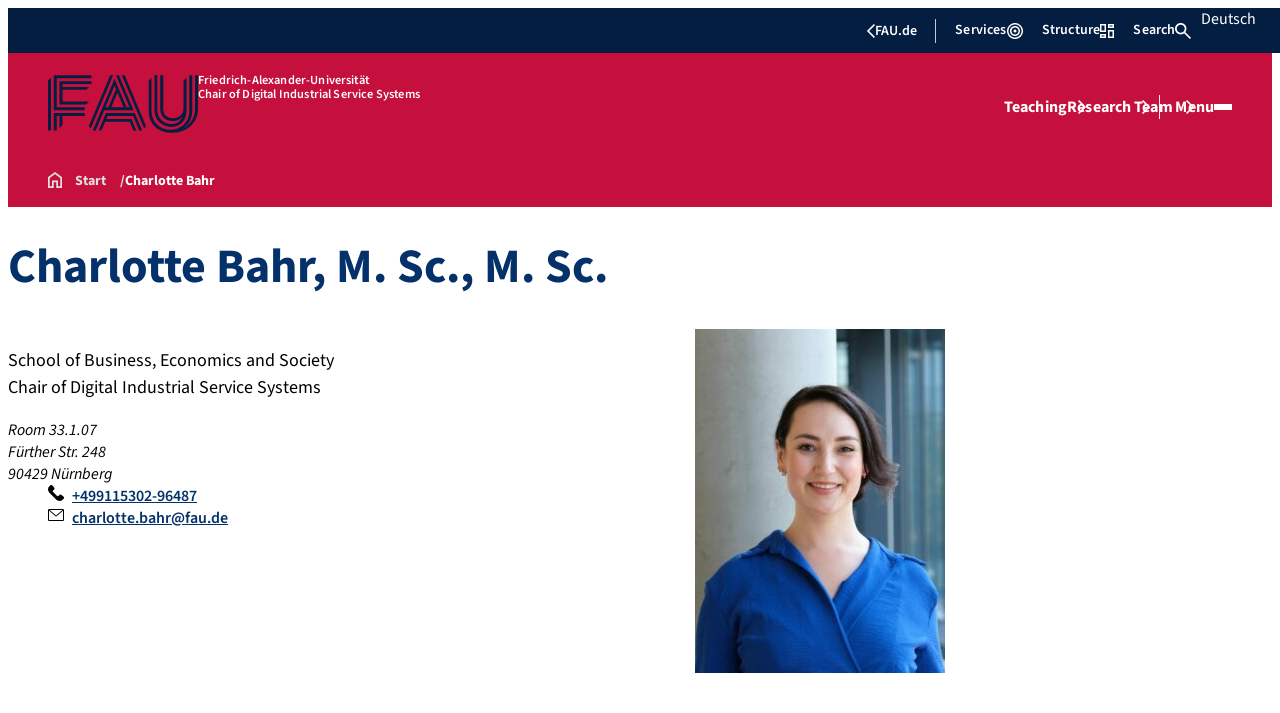

--- FILE ---
content_type: text/html; charset=UTF-8
request_url: https://www.is.rw.fau.eu/person/charlotte-bahr/
body_size: 23679
content:
<!doctype html>
<html lang="en-US">
<head>
    <meta charset="UTF-8">
    <meta name="viewport" content="width=device-width, initial-scale=1">
    <link rel="profile" href="https://gmpg.org/xfn/11">
    <title>Charlotte Bahr - Chair of Digital Industrial Service Systems</title>
	<style>img:is([sizes="auto" i], [sizes^="auto," i]) { contain-intrinsic-size: 3000px 1500px }</style>
	
<!-- The SEO Framework by Sybre Waaijer -->
<meta name="robots" content="max-snippet:-1,max-image-preview:large,max-video-preview:-1" />
<link rel="canonical" href="https://www.is.rw.fau.eu/person/charlotte-bahr/" />
<meta property="og:type" content="article" />
<meta property="og:locale" content="en_US" />
<meta property="og:site_name" content="Chair of Digital Industrial Service Systems" />
<meta property="og:title" content="Charlotte Bahr" />
<meta property="og:url" content="https://www.is.rw.fau.eu/person/charlotte-bahr/" />
<meta property="og:image" content="https://www.is.rw.fau.eu/files/2024/01/Foto_Homepage_II-scaled-e1744810286507.jpg" />
<meta property="og:image:width" content="250" />
<meta property="og:image:height" content="344" />
<meta property="article:published_time" content="2022-12-07T13:04:42+00:00" />
<meta property="article:modified_time" content="2025-04-16T13:31:31+00:00" />
<meta name="twitter:card" content="summary_large_image" />
<meta name="twitter:title" content="Charlotte Bahr" />
<meta name="twitter:image" content="https://www.is.rw.fau.eu/files/2024/01/Foto_Homepage_II-scaled-e1744810286507.jpg" />
<script type="application/ld+json">{"@context":"https://schema.org","@graph":[{"@type":"WebSite","@id":"https://www.is.rw.fau.eu/#/schema/WebSite","url":"https://www.is.rw.fau.eu/","name":"Chair of Digital Industrial Service Systems","description":"Prof. Dr. Martin Matzner","inLanguage":"en-US","potentialAction":{"@type":"SearchAction","target":{"@type":"EntryPoint","urlTemplate":"https://www.is.rw.fau.eu/search/{search_term_string}/"},"query-input":"required name=search_term_string"},"publisher":{"@type":"Organization","@id":"https://www.is.rw.fau.eu/#/schema/Organization","name":"Chair of Digital Industrial Service Systems","url":"https://www.is.rw.fau.eu/","logo":{"@type":"ImageObject","url":"https://www.is.rw.fau.eu/files/2025/12/cropped-fau-logo.jpg","contentUrl":"https://www.is.rw.fau.eu/files/2025/12/cropped-fau-logo.jpg","width":512,"height":512,"contentSize":"30416"}}},{"@type":"WebPage","@id":"https://www.is.rw.fau.eu/person/charlotte-bahr/","url":"https://www.is.rw.fau.eu/person/charlotte-bahr/","name":"Charlotte Bahr - Chair of Digital Industrial Service Systems","inLanguage":"en-US","isPartOf":{"@id":"https://www.is.rw.fau.eu/#/schema/WebSite"},"breadcrumb":{"@type":"BreadcrumbList","@id":"https://www.is.rw.fau.eu/#/schema/BreadcrumbList","itemListElement":[{"@type":"ListItem","position":1,"item":"https://www.is.rw.fau.eu/","name":"Chair of Digital Industrial Service Systems"},{"@type":"ListItem","position":2,"item":"https://www.is.rw.fau.eu/person/","name":"Archives: Contacts"},{"@type":"ListItem","position":3,"item":"https://www.is.rw.fau.eu/persons_category/research-assistant/","name":"Category: research assistant"},{"@type":"ListItem","position":4,"name":"Charlotte Bahr"}]},"potentialAction":{"@type":"ReadAction","target":"https://www.is.rw.fau.eu/person/charlotte-bahr/"},"datePublished":"2022-12-07T13:04:42+00:00","dateModified":"2025-04-16T13:31:31+00:00","author":{"@type":"Person","@id":"https://www.is.rw.fau.eu/#/schema/Person/09c209b5390e778c30b21f17a32e384c","name":"Tugsbayar Batbayar"}}]}</script>
<!-- / The SEO Framework by Sybre Waaijer | 28.20ms meta | 14.20ms boot -->

<link rel="alternate" type="application/rss+xml" title="Chair of Digital Industrial Service Systems &raquo; Feed" href="https://www.is.rw.fau.eu/feed/" />
<link rel="alternate" type="application/rss+xml" title="Chair of Digital Industrial Service Systems &raquo; Comments Feed" href="https://www.is.rw.fau.eu/comments/feed/" />
<link rel='stylesheet' id='wp-block-library-css' href='https://www.is.rw.fau.eu/wp-includes/css/dist/block-library/style.min.css?ver=6.8.3' media='all' />
<style id='rrze-elements-collapse-style-inline-css'>
.wp-block-rrze-rrze-elements{font-size:64px}

</style>
<link rel='stylesheet' id='fau-elemental-fau-big-button-style-css' href='https://www.is.rw.fau.eu/wp-content/themes/FAU-Elemental/build/blocks/fau-big-button/style-theme.css?ver=0.1.0' media='all' />
<style id='fau-elemental-fau-big-teaser-style-inline-css'>
.wp-block-fau-elemental-fau-big-teaser{display:flex;gap:var(--Spacing-10x);max-width:var(--wide-max-width);padding-inline:0}.wp-block-post-content>.wp-block-fau-elemental-fau-big-teaser{margin-inline:var(--faue_wide-max-width_bleed_minimal_inline-margin)}@media(max-width:392px){.wp-block-post-content>.wp-block-fau-elemental-fau-big-teaser{margin-inline:var(--faue_fullbleed_inline-margin)}}.wp-block-fau-elemental-fau-big-teaser .fau-big-teaser__content{display:flex;flex-basis:0;flex-direction:column;flex-grow:1;justify-content:center;min-width:0}.wp-block-fau-elemental-fau-big-teaser .fau-big-teaser__content h2.fau-big-teaser__headline,.wp-block-fau-elemental-fau-big-teaser .fau-big-teaser__content h3.fau-big-teaser__headline,.wp-block-fau-elemental-fau-big-teaser .fau-big-teaser__content h4.fau-big-teaser__headline,.wp-block-fau-elemental-fau-big-teaser .fau-big-teaser__content h5.fau-big-teaser__headline,.wp-block-fau-elemental-fau-big-teaser .fau-big-teaser__content h6.fau-big-teaser__headline{background-color:var(--FAU-Col-FAU-Weiss-100);box-sizing:border-box;font-size:var(--H-Heading-Big-Teaser);line-height:var(--base-line-height);margin:0;max-width:calc(100% + 16rem);min-width:calc(100% + 5.5rem);padding:var(--Spacing-6x) var(--Spacing-8x) var(--Spacing-6x) 0;position:relative;width:-moz-max-content;width:max-content;z-index:1}.wp-block-fau-elemental-fau-big-teaser .fau-big-teaser__content p.fau-big-teaser__teaser-text{box-sizing:border-box;margin:0;padding:var(--Spacing-2x) 0 var(--Spacing-4x) 0}.wp-block-fau-elemental-fau-big-teaser .fau-big-teaser__content .wp-block-buttons.is-layout-flex{box-sizing:border-box;padding:0}.wp-block-fau-elemental-fau-big-teaser .fau-big-teaser__image{flex-basis:0;flex-grow:1}.wp-block-fau-elemental-fau-big-teaser .fau-big-teaser__image img{aspect-ratio:3/2;display:block;height:auto;-o-object-fit:cover;object-fit:cover;width:100%}.is-style-dark .fau-big-teaser .fau-big-teaser__content h2.fau-big-teaser__headline,.is-style-dark .fau-big-teaser .fau-big-teaser__content h3.fau-big-teaser__headline,.is-style-dark .fau-big-teaser .fau-big-teaser__content h4.fau-big-teaser__headline,.is-style-dark .fau-big-teaser .fau-big-teaser__content h5.fau-big-teaser__headline,.is-style-dark .fau-big-teaser .fau-big-teaser__content h6.fau-big-teaser__headline{background-color:var(--FAU-Col-FAU-Blau-100)}@media screen and (max-width:1199px){.wp-block-fau-elemental-fau-big-teaser.fau-big-teaser .fau-big-teaser__content h2.fau-big-teaser__headline,.wp-block-fau-elemental-fau-big-teaser.fau-big-teaser .fau-big-teaser__content h3.fau-big-teaser__headline,.wp-block-fau-elemental-fau-big-teaser.fau-big-teaser .fau-big-teaser__content h4.fau-big-teaser__headline,.wp-block-fau-elemental-fau-big-teaser.fau-big-teaser .fau-big-teaser__content h5.fau-big-teaser__headline,.wp-block-fau-elemental-fau-big-teaser.fau-big-teaser .fau-big-teaser__content h6.fau-big-teaser__headline{max-width:calc(100% + 12rem)}.wp-block-fau-elemental-fau-big-teaser.fau-big-teaser .fau-big-teaser__image img{aspect-ratio:1/1}}@media screen and (max-width:899px){.wp-block-fau-elemental-fau-big-teaser.fau-big-teaser{flex-direction:column-reverse;gap:unset}.wp-block-fau-elemental-fau-big-teaser.fau-big-teaser .fau-big-teaser__content h2.fau-big-teaser__headline,.wp-block-fau-elemental-fau-big-teaser.fau-big-teaser .fau-big-teaser__content h3.fau-big-teaser__headline,.wp-block-fau-elemental-fau-big-teaser.fau-big-teaser .fau-big-teaser__content h4.fau-big-teaser__headline,.wp-block-fau-elemental-fau-big-teaser.fau-big-teaser .fau-big-teaser__content h5.fau-big-teaser__headline,.wp-block-fau-elemental-fau-big-teaser.fau-big-teaser .fau-big-teaser__content h6.fau-big-teaser__headline{font-size:2rem;margin-left:auto;margin-right:auto;margin-top:-3.3rem;max-width:unset;min-width:unset;padding:var(--Spacing-4x) var(--Spacing-6x) 0 var(--Spacing-6x);width:90%}.wp-block-fau-elemental-fau-big-teaser.fau-big-teaser .fau-big-teaser__content p.fau-big-teaser__teaser-text{margin-left:auto;margin-right:auto;padding:var(--Spacing-4x) var(--Spacing-6x) var(--Spacing-2x) var(--Spacing-6x);width:90%}.wp-block-fau-elemental-fau-big-teaser.fau-big-teaser .fau-big-teaser__content .wp-block-buttons.is-layout-flex{margin:0 auto;padding:0 var(--Spacing-6x);width:90%}.wp-block-fau-elemental-fau-big-teaser.fau-big-teaser .fau-big-teaser__image img{aspect-ratio:3/2}}@media(max-width:392px){.wp-block-fau-elemental-fau-big-teaser.fau-big-teaser .fau-big-teaser__content h2.fau-big-teaser__headline,.wp-block-fau-elemental-fau-big-teaser.fau-big-teaser .fau-big-teaser__content h3.fau-big-teaser__headline,.wp-block-fau-elemental-fau-big-teaser.fau-big-teaser .fau-big-teaser__content h4.fau-big-teaser__headline,.wp-block-fau-elemental-fau-big-teaser.fau-big-teaser .fau-big-teaser__content h5.fau-big-teaser__headline,.wp-block-fau-elemental-fau-big-teaser.fau-big-teaser .fau-big-teaser__content h6.fau-big-teaser__headline{font-size:1.625rem;padding:var(--Spacing-4x) var(--Spacing-3x) var(--Spacing-3x) var(--Spacing-3x);width:calc(100% - 1rem)}.wp-block-fau-elemental-fau-big-teaser.fau-big-teaser .fau-big-teaser__content .wp-block-buttons.is-layout-flex,.wp-block-fau-elemental-fau-big-teaser.fau-big-teaser .fau-big-teaser__content p.fau-big-teaser__teaser-text{padding:0 var(--Spacing-3x) var(--Spacing-3x) var(--Spacing-3x);width:calc(100% - 1rem)}}

</style>
<style id='fau-elemental-fau-copyright-info-style-inline-css'>
.wp-block-fau-elemental-copyright-info .copyright-info-label{color:var(--FAU-Col-FAU-Weiss-100);display:block;font-size:1rem;font-weight:400;line-height:var(--base-line-height);padding:var(--Spacing-4x) 0 var(--Spacing-6x) 0}.wp-block-fau-elemental-copyright-info .copyright-info-list{display:inline-flex;flex-wrap:wrap;gap:var(--Spacing-6x);list-style:none;margin:0;padding:0}.wp-block-fau-elemental-copyright-info .copyright-info-list li{align-items:first baseline;color:var(--FAU-Col-FAU-Schwarz-12_5);counter-increment:copyright-counter;display:flex;font-size:var(--P-Caption);position:relative}.wp-block-fau-elemental-copyright-info .copyright-info-list li:before{color:var(--FAU-Col-FAU-Schwarz-12_5);content:"©";font-weight:400;margin-right:var(--Spacing-1x);white-space:nowrap}.wp-block-fau-elemental-copyright-info .copyright-info-list li:after{color:var(--FAU-Col-FAU-Schwarz-12_5);content:counter(copyright-counter);font-size:.6rem;line-height:var(--base-line-height);position:absolute;right:-.7rem;top:calc(50% - .7rem)}.wp-block-fau-elemental-copyright-info .copyright-info-list li:first-child{counter-reset:copyright-counter}

</style>
<style id='fau-elemental-featured-event-teaser-style-inline-css'>
.wp-block-fau-elemental-featured-event-teaser{display:flex;gap:var(--Spacing-10x);max-width:var(--wide-max-width);padding-inline:0}.wp-block-post-content>.wp-block-fau-elemental-featured-event-teaser{margin-inline:var(--faue_wide-max-width_bleed_minimal_inline-margin)}@media(max-width:392px){.wp-block-post-content>.wp-block-fau-elemental-featured-event-teaser{margin-inline:var(--faue_fullbleed_inline-margin)}}.wp-block-fau-elemental-featured-event-teaser .featured-event-content{display:flex;gap:var(--Spacing-10x);min-height:31.5rem;width:100%}.wp-block-fau-elemental-featured-event-teaser .featured-event-content .content-left{display:flex;flex-basis:0;flex-direction:column;flex-grow:1;justify-content:center;min-width:0}.wp-block-fau-elemental-featured-event-teaser .featured-event-content .content-left h2{background-color:var(--FAU-Col-FAU-Weiss-100);box-sizing:border-box;font-size:var(--H-Heading-Big-Teaser);margin:0;max-width:calc(100% + 16rem);min-width:calc(100% + 5.5rem);padding:var(--Spacing-6x) var(--Spacing-8x) var(--Spacing-6x) 0;position:relative;width:-moz-max-content;width:max-content;z-index:2}.wp-block-fau-elemental-featured-event-teaser .featured-event-content .content-left .wp-block-buttons,.wp-block-fau-elemental-featured-event-teaser .featured-event-content .content-left p{box-sizing:border-box;margin:0;max-width:100%;padding:var(--Spacing-2x) 0 var(--Spacing-4x) 0;width:100%}.wp-block-fau-elemental-featured-event-teaser .featured-event-content .content-left .wp-block-buttons{padding:0}.wp-block-fau-elemental-featured-event-teaser .content-right{align-items:center;display:flex;flex-basis:0;flex-grow:1;justify-content:center;position:relative}.wp-block-fau-elemental-featured-event-teaser .content-right time{align-items:center;background-color:#0f1b4c;display:flex;flex-direction:column;padding:.5rem;text-align:center;z-index:1}.wp-block-fau-elemental-featured-event-teaser .content-right time .date-day{color:#fff;font-size:3rem;font-weight:700;line-height:var(--base-line-height);padding:0 1rem}.wp-block-fau-elemental-featured-event-teaser .content-right time .date-month-year{color:#fff;font-size:1.125rem;font-weight:500}.wp-block-fau-elemental-featured-event-teaser .content-right:has(.featured-event-image) time{position:absolute;right:0;top:0}.wp-block-fau-elemental-featured-event-teaser .content-right:not(:has(.featured-event-image)){background-color:#0f1b4c;min-height:31.5rem}.wp-block-fau-elemental-featured-event-teaser .content-right:not(:has(.featured-event-image)) time .date-day{font-size:4.5rem;padding:0 1.5rem}.wp-block-fau-elemental-featured-event-teaser .content-right:not(:has(.featured-event-image)) time .date-month-year{font-size:1.25rem;font-weight:600}.wp-block-fau-elemental-featured-event-teaser .content-right .featured-event-image{bottom:0;height:100%;left:0;position:absolute;right:0;top:0;width:100%}.wp-block-fau-elemental-featured-event-teaser .content-right .featured-event-image img{height:100%;-o-object-fit:cover;object-fit:cover;width:100%}.is-style-dark .wp-block-fau-elemental-featured-event-teaser .content-left h2{background-color:var(--FAU-Col-FAU-Blau-100)}@media screen and (max-width:999px){.wp-block-fau-elemental-featured-event-teaser{flex-direction:column-reverse;gap:unset;margin:0;padding:0}.wp-block-fau-elemental-featured-event-teaser .featured-event-content{flex-direction:column-reverse;gap:unset}.wp-block-fau-elemental-featured-event-teaser .featured-event-content .content-left .wp-block-buttons,.wp-block-fau-elemental-featured-event-teaser .featured-event-content .content-left h2,.wp-block-fau-elemental-featured-event-teaser .featured-event-content .content-left p{margin-left:auto;margin-right:auto;width:90%}.wp-block-fau-elemental-featured-event-teaser .featured-event-content .content-left h2{font-size:2rem;margin-top:-2.5rem;max-width:unset;min-width:unset;padding:var(--Spacing-4x) var(--Spacing-6x) 0 var(--Spacing-6x)}.wp-block-fau-elemental-featured-event-teaser .featured-event-content .content-left p{padding:var(--Spacing-4x) var(--Spacing-6x)}.wp-block-fau-elemental-featured-event-teaser .featured-event-content .content-left .wp-block-buttons{padding:0 var(--Spacing-6x)}.wp-block-fau-elemental-featured-event-teaser .featured-event-content .content-right .featured-event-image{position:unset}.wp-block-fau-elemental-featured-event-teaser .featured-event-content .content-right img{aspect-ratio:3/2}.wp-block-fau-elemental-featured-event-teaser .featured-event-content .content-right:has(.featured-event-image) time{left:0;right:unset}.wp-block-fau-elemental-featured-event-teaser .featured-event-content .content-right:has(.featured-event-image) time .date-day{font-size:2.5rem}.wp-block-fau-elemental-featured-event-teaser .featured-event-content .content-right:has(.featured-event-image) time .date-month-year{font-size:1rem}.wp-block-fau-elemental-featured-event-teaser .featured-event-content .content-right:not(:has(.featured-event-image)){min-height:28.688rem}.wp-block-fau-elemental-featured-event-teaser .featured-event-content .content-right:not(:has(.featured-event-image)) time .date-day{font-size:3rem}.wp-block-fau-elemental-featured-event-teaser .featured-event-content .content-right:not(:has(.featured-event-image)) time .date-month-year{font-size:1.25rem}}@media(max-width:392px){.wp-block-fau-elemental-featured-event-teaser{margin:0}.wp-block-fau-elemental-featured-event-teaser .featured-event-content .content-left .wp-block-buttons,.wp-block-fau-elemental-featured-event-teaser .featured-event-content .content-left h2,.wp-block-fau-elemental-featured-event-teaser .featured-event-content .content-left p{width:calc(100% - 1rem)}.wp-block-fau-elemental-featured-event-teaser .featured-event-content .content-right:has(.featured-event-image) time .date-day{font-size:1.5rem}.wp-block-fau-elemental-featured-event-teaser .featured-event-content .content-right:has(.featured-event-image) time .date-month-year{font-size:.938rem}.wp-block-fau-elemental-featured-event-teaser .featured-event-content .content-right:not(:has(.featured-event-image)){min-height:16.375rem}.wp-block-fau-elemental-featured-event-teaser .featured-event-content .content-right:not(:has(.featured-event-image)) time .date-day{font-size:2.5rem}}

</style>
<link rel='stylesheet' id='fau-elemental-fau-global-search-style-css' href='https://www.is.rw.fau.eu/wp-content/themes/FAU-Elemental/build/blocks/fau-global-search/style-theme.css?ver=1.0.0' media='all' />
<style id='fau-elemental-fau-logo-grid-style-inline-css'>
.fau-logo-grid{max-width:var(--wide-max-width)}.wp-block-post-content>.fau-logo-grid{margin-inline:var(--faue_wide-max-width_bleed_minimal_inline-margin)}.fau-logo-grid__container{align-items:stretch;display:grid;gap:var(--Spacing-8x);grid-template-columns:repeat(4,1fr)}.fau-logo-grid__item{align-items:center;aspect-ratio:16/9;background:#f5f5f5;border:none;display:flex;justify-content:center;min-height:0;min-width:0;padding:var(--Spacing-6x);transition:var(--basic-animation)}.fau-logo-grid__item--has-link{overflow:hidden}.fau-logo-grid__item--has-link:hover{transform:scale(1.03)}.fau-logo-grid__link{align-items:center;color:inherit;display:flex;height:100%;justify-content:center;text-decoration:none;width:100%}.fau-logo-grid__image{height:100%;max-height:100%;max-width:100%;-o-object-fit:contain;object-fit:contain;width:auto}@media(max-width:1439px){.fau-logo-grid__container{grid-template-columns:repeat(4,1fr)}}@media(max-width:767px){.fau-logo-grid__container{grid-template-columns:repeat(2,1fr)}.fau-logo-grid__item{padding:var(--Spacing-4x)}}@media(max-width:392px){.fau-logo-grid__item{padding:var(--Spacing-3x)}}

</style>
<style id='fau-elemental-fau-meta-headline-style-inline-css'>
.wp-block-fau-elemental-fau-meta-headline{color:var(--FAU-Col-FAU-Dunkelblau-100);font-size:1rem;font-weight:600;letter-spacing:var(--letter-spacing-big);line-height:var(--base-line-height);margin:0 auto;max-width:var(--base-max-width);padding:var(--Spacing-4x) 0;position:relative}.wp-block-fau-elemental-fau-meta-headline:before{background-color:var(--FAU-Col-FAU-Blau-100);content:"";height:.125rem;left:calc(-100vh - 1.5rem);position:absolute;top:calc(50% - .125rem);width:100vh}.is-style-dark .wp-block-fau-elemental-fau-meta-headline{color:var(--FAU-Col-FAU-Weiss-100)}.is-style-dark .wp-block-fau-elemental-fau-meta-headline:before{background-color:var(--FAU-Col-FAU-Weiss-100)}@media(max-width:1439px){main .wp-block-fau-elemental-fau-meta-headline{margin-left:10rem!important}main .wp-block-fau-elemental-fau-meta-headline:before{left:calc(-100vh - 1rem)}}@media screen and (max-width:499px){main .wp-block-fau-elemental-fau-meta-headline{margin-left:6rem!important}}@media(max-width:392px){main .wp-block-fau-elemental-fau-meta-headline{margin-left:3rem!important}}

</style>
<link rel='stylesheet' id='fau-elemental-portalmenu-style-css' href='https://www.is.rw.fau.eu/wp-content/themes/FAU-Elemental/build/blocks/fau-portalmenu/style-theme.css?ver=0.1.0' media='all' />
<link rel='stylesheet' id='fau-elemental-fau-teaser-grid-style-css' href='https://www.is.rw.fau.eu/wp-content/themes/FAU-Elemental/build/blocks/fau-teaser-grid/style-theme.css?ver=0.1.0' media='all' />
<link rel='stylesheet' id='fau-elemental-fau-testimonial-style-css' href='https://www.is.rw.fau.eu/wp-content/themes/FAU-Elemental/build/blocks/fau-testimonial/style-theme.css?ver=0.1.0' media='all' />
<link rel='stylesheet' id='rrze-faudir-service-style-css' href='https://www.is.rw.fau.eu/wp-content/plugins/rrze-faudir/build/blocks/service/style-index.css?ver=6.8.3' media='all' />
<style id='global-styles-inline-css'>
:root{--wp--preset--aspect-ratio--square: 1;--wp--preset--aspect-ratio--4-3: 4/3;--wp--preset--aspect-ratio--3-4: 3/4;--wp--preset--aspect-ratio--3-2: 3/2;--wp--preset--aspect-ratio--2-3: 2/3;--wp--preset--aspect-ratio--16-9: 16/9;--wp--preset--aspect-ratio--9-16: 9/16;--wp--preset--color--black: #000000;--wp--preset--color--cyan-bluish-gray: #abb8c3;--wp--preset--color--white: #ffffff;--wp--preset--color--pale-pink: #f78da7;--wp--preset--color--vivid-red: #cf2e2e;--wp--preset--color--luminous-vivid-orange: #ff6900;--wp--preset--color--luminous-vivid-amber: #fcb900;--wp--preset--color--light-green-cyan: #7bdcb5;--wp--preset--color--vivid-green-cyan: #00d084;--wp--preset--color--pale-cyan-blue: #8ed1fc;--wp--preset--color--vivid-cyan-blue: #0693e3;--wp--preset--color--vivid-purple: #9b51e0;--wp--preset--gradient--vivid-cyan-blue-to-vivid-purple: linear-gradient(135deg,rgba(6,147,227,1) 0%,rgb(155,81,224) 100%);--wp--preset--gradient--light-green-cyan-to-vivid-green-cyan: linear-gradient(135deg,rgb(122,220,180) 0%,rgb(0,208,130) 100%);--wp--preset--gradient--luminous-vivid-amber-to-luminous-vivid-orange: linear-gradient(135deg,rgba(252,185,0,1) 0%,rgba(255,105,0,1) 100%);--wp--preset--gradient--luminous-vivid-orange-to-vivid-red: linear-gradient(135deg,rgba(255,105,0,1) 0%,rgb(207,46,46) 100%);--wp--preset--gradient--very-light-gray-to-cyan-bluish-gray: linear-gradient(135deg,rgb(238,238,238) 0%,rgb(169,184,195) 100%);--wp--preset--gradient--cool-to-warm-spectrum: linear-gradient(135deg,rgb(74,234,220) 0%,rgb(151,120,209) 20%,rgb(207,42,186) 40%,rgb(238,44,130) 60%,rgb(251,105,98) 80%,rgb(254,248,76) 100%);--wp--preset--gradient--blush-light-purple: linear-gradient(135deg,rgb(255,206,236) 0%,rgb(152,150,240) 100%);--wp--preset--gradient--blush-bordeaux: linear-gradient(135deg,rgb(254,205,165) 0%,rgb(254,45,45) 50%,rgb(107,0,62) 100%);--wp--preset--gradient--luminous-dusk: linear-gradient(135deg,rgb(255,203,112) 0%,rgb(199,81,192) 50%,rgb(65,88,208) 100%);--wp--preset--gradient--pale-ocean: linear-gradient(135deg,rgb(255,245,203) 0%,rgb(182,227,212) 50%,rgb(51,167,181) 100%);--wp--preset--gradient--electric-grass: linear-gradient(135deg,rgb(202,248,128) 0%,rgb(113,206,126) 100%);--wp--preset--gradient--midnight: linear-gradient(135deg,rgb(2,3,129) 0%,rgb(40,116,252) 100%);--wp--preset--font-size--small: 13px;--wp--preset--font-size--medium: 20px;--wp--preset--font-size--large: 36px;--wp--preset--font-size--x-large: 42px;--wp--preset--spacing--20: 0.44rem;--wp--preset--spacing--30: 0.67rem;--wp--preset--spacing--40: 1rem;--wp--preset--spacing--50: 1.5rem;--wp--preset--spacing--60: 2.25rem;--wp--preset--spacing--70: 3.38rem;--wp--preset--spacing--80: 5.06rem;--wp--preset--shadow--natural: 6px 6px 9px rgba(0, 0, 0, 0.2);--wp--preset--shadow--deep: 12px 12px 50px rgba(0, 0, 0, 0.4);--wp--preset--shadow--sharp: 6px 6px 0px rgba(0, 0, 0, 0.2);--wp--preset--shadow--outlined: 6px 6px 0px -3px rgba(255, 255, 255, 1), 6px 6px rgba(0, 0, 0, 1);--wp--preset--shadow--crisp: 6px 6px 0px rgba(0, 0, 0, 1);}.wp-block-rrze-elements-collapse{--wp--preset--color--fau: var(--color-branding-zentral, #04316a);--wp--preset--color--phil: var(--color-branding-phil, #fdb735);--wp--preset--color--rw: var(--color-branding-rw, #c50f3c);--wp--preset--color--med: var(--color-branding-med, #18b4f1);--wp--preset--color--nat: var(--color-branding-nat, #7bb725);--wp--preset--color--tf: var(--color-branding-tf, #8C9FB1);}.wp-block-rrze-elements-accordion{--wp--preset--color--fau: var(--color-branding-zentral, #04316a);--wp--preset--color--phil: var(--color-branding-phil, #fdb735);--wp--preset--color--rw: var(--color-branding-rw, #c50f3c);--wp--preset--color--med: var(--color-branding-med, #18b4f1);--wp--preset--color--nat: var(--color-branding-nat, #7bb725);--wp--preset--color--tf: var(--color-branding-tf, #8C9FB1);}.wp-block-rrze-elements-tabs{--wp--preset--color--fau: var(--color-branding-zentral, #04316a);--wp--preset--color--phil: var(--color-branding-phil, #fdb735);--wp--preset--color--rw: var(--color-branding-rw, #c50f3c);--wp--preset--color--med: var(--color-branding-med, #18b4f1);--wp--preset--color--nat: var(--color-branding-nat, #7bb725);--wp--preset--color--tf: var(--color-branding-tf, #8C9FB1);}.wp-block-rrze-elements-alert{--wp--preset--color--default: #e9edf2;--wp--preset--color--success: #dff0d8;--wp--preset--color--info: #d9edf7;--wp--preset--color--warning: #fcf8e3;--wp--preset--color--danger: #f2dede;}.wp-block-rrze-elements-columns{--wp--preset--color--default: #e9edf2;--wp--preset--color--success: #dff0d8;--wp--preset--color--info: #d9edf7;--wp--preset--color--warning: #fcf8e3;--wp--preset--color--danger: #f2dede;}:where(body) { margin: 0; }.wp-site-blocks > .alignleft { float: left; margin-right: 2em; }.wp-site-blocks > .alignright { float: right; margin-left: 2em; }.wp-site-blocks > .aligncenter { justify-content: center; margin-left: auto; margin-right: auto; }:where(.wp-site-blocks) > * { margin-block-start: 24px; margin-block-end: 0; }:where(.wp-site-blocks) > :first-child { margin-block-start: 0; }:where(.wp-site-blocks) > :last-child { margin-block-end: 0; }:root { --wp--style--block-gap: 24px; }:root :where(.is-layout-flow) > :first-child{margin-block-start: 0;}:root :where(.is-layout-flow) > :last-child{margin-block-end: 0;}:root :where(.is-layout-flow) > *{margin-block-start: 24px;margin-block-end: 0;}:root :where(.is-layout-constrained) > :first-child{margin-block-start: 0;}:root :where(.is-layout-constrained) > :last-child{margin-block-end: 0;}:root :where(.is-layout-constrained) > *{margin-block-start: 24px;margin-block-end: 0;}:root :where(.is-layout-flex){gap: 24px;}:root :where(.is-layout-grid){gap: 24px;}.is-layout-flow > .alignleft{float: left;margin-inline-start: 0;margin-inline-end: 2em;}.is-layout-flow > .alignright{float: right;margin-inline-start: 2em;margin-inline-end: 0;}.is-layout-flow > .aligncenter{margin-left: auto !important;margin-right: auto !important;}.is-layout-constrained > .alignleft{float: left;margin-inline-start: 0;margin-inline-end: 2em;}.is-layout-constrained > .alignright{float: right;margin-inline-start: 2em;margin-inline-end: 0;}.is-layout-constrained > .aligncenter{margin-left: auto !important;margin-right: auto !important;}.is-layout-constrained > :where(:not(.alignleft):not(.alignright):not(.alignfull)){margin-left: auto !important;margin-right: auto !important;}body .is-layout-flex{display: flex;}.is-layout-flex{flex-wrap: wrap;align-items: center;}.is-layout-flex > :is(*, div){margin: 0;}body .is-layout-grid{display: grid;}.is-layout-grid > :is(*, div){margin: 0;}body{padding-top: 0px;padding-right: 0px;padding-bottom: 0px;padding-left: 0px;}a:where(:not(.wp-element-button)){text-decoration: underline;}:root :where(.wp-element-button, .wp-block-button__link){background-color: #32373c;border-width: 0;color: #fff;font-family: inherit;font-size: inherit;line-height: inherit;padding: calc(0.667em + 2px) calc(1.333em + 2px);text-decoration: none;}.has-black-color{color: var(--wp--preset--color--black) !important;}.has-cyan-bluish-gray-color{color: var(--wp--preset--color--cyan-bluish-gray) !important;}.has-white-color{color: var(--wp--preset--color--white) !important;}.has-pale-pink-color{color: var(--wp--preset--color--pale-pink) !important;}.has-vivid-red-color{color: var(--wp--preset--color--vivid-red) !important;}.has-luminous-vivid-orange-color{color: var(--wp--preset--color--luminous-vivid-orange) !important;}.has-luminous-vivid-amber-color{color: var(--wp--preset--color--luminous-vivid-amber) !important;}.has-light-green-cyan-color{color: var(--wp--preset--color--light-green-cyan) !important;}.has-vivid-green-cyan-color{color: var(--wp--preset--color--vivid-green-cyan) !important;}.has-pale-cyan-blue-color{color: var(--wp--preset--color--pale-cyan-blue) !important;}.has-vivid-cyan-blue-color{color: var(--wp--preset--color--vivid-cyan-blue) !important;}.has-vivid-purple-color{color: var(--wp--preset--color--vivid-purple) !important;}.has-black-background-color{background-color: var(--wp--preset--color--black) !important;}.has-cyan-bluish-gray-background-color{background-color: var(--wp--preset--color--cyan-bluish-gray) !important;}.has-white-background-color{background-color: var(--wp--preset--color--white) !important;}.has-pale-pink-background-color{background-color: var(--wp--preset--color--pale-pink) !important;}.has-vivid-red-background-color{background-color: var(--wp--preset--color--vivid-red) !important;}.has-luminous-vivid-orange-background-color{background-color: var(--wp--preset--color--luminous-vivid-orange) !important;}.has-luminous-vivid-amber-background-color{background-color: var(--wp--preset--color--luminous-vivid-amber) !important;}.has-light-green-cyan-background-color{background-color: var(--wp--preset--color--light-green-cyan) !important;}.has-vivid-green-cyan-background-color{background-color: var(--wp--preset--color--vivid-green-cyan) !important;}.has-pale-cyan-blue-background-color{background-color: var(--wp--preset--color--pale-cyan-blue) !important;}.has-vivid-cyan-blue-background-color{background-color: var(--wp--preset--color--vivid-cyan-blue) !important;}.has-vivid-purple-background-color{background-color: var(--wp--preset--color--vivid-purple) !important;}.has-black-border-color{border-color: var(--wp--preset--color--black) !important;}.has-cyan-bluish-gray-border-color{border-color: var(--wp--preset--color--cyan-bluish-gray) !important;}.has-white-border-color{border-color: var(--wp--preset--color--white) !important;}.has-pale-pink-border-color{border-color: var(--wp--preset--color--pale-pink) !important;}.has-vivid-red-border-color{border-color: var(--wp--preset--color--vivid-red) !important;}.has-luminous-vivid-orange-border-color{border-color: var(--wp--preset--color--luminous-vivid-orange) !important;}.has-luminous-vivid-amber-border-color{border-color: var(--wp--preset--color--luminous-vivid-amber) !important;}.has-light-green-cyan-border-color{border-color: var(--wp--preset--color--light-green-cyan) !important;}.has-vivid-green-cyan-border-color{border-color: var(--wp--preset--color--vivid-green-cyan) !important;}.has-pale-cyan-blue-border-color{border-color: var(--wp--preset--color--pale-cyan-blue) !important;}.has-vivid-cyan-blue-border-color{border-color: var(--wp--preset--color--vivid-cyan-blue) !important;}.has-vivid-purple-border-color{border-color: var(--wp--preset--color--vivid-purple) !important;}.has-vivid-cyan-blue-to-vivid-purple-gradient-background{background: var(--wp--preset--gradient--vivid-cyan-blue-to-vivid-purple) !important;}.has-light-green-cyan-to-vivid-green-cyan-gradient-background{background: var(--wp--preset--gradient--light-green-cyan-to-vivid-green-cyan) !important;}.has-luminous-vivid-amber-to-luminous-vivid-orange-gradient-background{background: var(--wp--preset--gradient--luminous-vivid-amber-to-luminous-vivid-orange) !important;}.has-luminous-vivid-orange-to-vivid-red-gradient-background{background: var(--wp--preset--gradient--luminous-vivid-orange-to-vivid-red) !important;}.has-very-light-gray-to-cyan-bluish-gray-gradient-background{background: var(--wp--preset--gradient--very-light-gray-to-cyan-bluish-gray) !important;}.has-cool-to-warm-spectrum-gradient-background{background: var(--wp--preset--gradient--cool-to-warm-spectrum) !important;}.has-blush-light-purple-gradient-background{background: var(--wp--preset--gradient--blush-light-purple) !important;}.has-blush-bordeaux-gradient-background{background: var(--wp--preset--gradient--blush-bordeaux) !important;}.has-luminous-dusk-gradient-background{background: var(--wp--preset--gradient--luminous-dusk) !important;}.has-pale-ocean-gradient-background{background: var(--wp--preset--gradient--pale-ocean) !important;}.has-electric-grass-gradient-background{background: var(--wp--preset--gradient--electric-grass) !important;}.has-midnight-gradient-background{background: var(--wp--preset--gradient--midnight) !important;}.has-small-font-size{font-size: var(--wp--preset--font-size--small) !important;}.has-medium-font-size{font-size: var(--wp--preset--font-size--medium) !important;}.has-large-font-size{font-size: var(--wp--preset--font-size--large) !important;}.has-x-large-font-size{font-size: var(--wp--preset--font-size--x-large) !important;}.wp-block-rrze-elements-collapse.has-fau-color{color: var(--wp--preset--color--fau) !important;}.wp-block-rrze-elements-collapse.has-phil-color{color: var(--wp--preset--color--phil) !important;}.wp-block-rrze-elements-collapse.has-rw-color{color: var(--wp--preset--color--rw) !important;}.wp-block-rrze-elements-collapse.has-med-color{color: var(--wp--preset--color--med) !important;}.wp-block-rrze-elements-collapse.has-nat-color{color: var(--wp--preset--color--nat) !important;}.wp-block-rrze-elements-collapse.has-tf-color{color: var(--wp--preset--color--tf) !important;}.wp-block-rrze-elements-collapse.has-fau-background-color{background-color: var(--wp--preset--color--fau) !important;}.wp-block-rrze-elements-collapse.has-phil-background-color{background-color: var(--wp--preset--color--phil) !important;}.wp-block-rrze-elements-collapse.has-rw-background-color{background-color: var(--wp--preset--color--rw) !important;}.wp-block-rrze-elements-collapse.has-med-background-color{background-color: var(--wp--preset--color--med) !important;}.wp-block-rrze-elements-collapse.has-nat-background-color{background-color: var(--wp--preset--color--nat) !important;}.wp-block-rrze-elements-collapse.has-tf-background-color{background-color: var(--wp--preset--color--tf) !important;}.wp-block-rrze-elements-collapse.has-fau-border-color{border-color: var(--wp--preset--color--fau) !important;}.wp-block-rrze-elements-collapse.has-phil-border-color{border-color: var(--wp--preset--color--phil) !important;}.wp-block-rrze-elements-collapse.has-rw-border-color{border-color: var(--wp--preset--color--rw) !important;}.wp-block-rrze-elements-collapse.has-med-border-color{border-color: var(--wp--preset--color--med) !important;}.wp-block-rrze-elements-collapse.has-nat-border-color{border-color: var(--wp--preset--color--nat) !important;}.wp-block-rrze-elements-collapse.has-tf-border-color{border-color: var(--wp--preset--color--tf) !important;}.wp-block-rrze-elements-accordion.has-fau-color{color: var(--wp--preset--color--fau) !important;}.wp-block-rrze-elements-accordion.has-phil-color{color: var(--wp--preset--color--phil) !important;}.wp-block-rrze-elements-accordion.has-rw-color{color: var(--wp--preset--color--rw) !important;}.wp-block-rrze-elements-accordion.has-med-color{color: var(--wp--preset--color--med) !important;}.wp-block-rrze-elements-accordion.has-nat-color{color: var(--wp--preset--color--nat) !important;}.wp-block-rrze-elements-accordion.has-tf-color{color: var(--wp--preset--color--tf) !important;}.wp-block-rrze-elements-accordion.has-fau-background-color{background-color: var(--wp--preset--color--fau) !important;}.wp-block-rrze-elements-accordion.has-phil-background-color{background-color: var(--wp--preset--color--phil) !important;}.wp-block-rrze-elements-accordion.has-rw-background-color{background-color: var(--wp--preset--color--rw) !important;}.wp-block-rrze-elements-accordion.has-med-background-color{background-color: var(--wp--preset--color--med) !important;}.wp-block-rrze-elements-accordion.has-nat-background-color{background-color: var(--wp--preset--color--nat) !important;}.wp-block-rrze-elements-accordion.has-tf-background-color{background-color: var(--wp--preset--color--tf) !important;}.wp-block-rrze-elements-accordion.has-fau-border-color{border-color: var(--wp--preset--color--fau) !important;}.wp-block-rrze-elements-accordion.has-phil-border-color{border-color: var(--wp--preset--color--phil) !important;}.wp-block-rrze-elements-accordion.has-rw-border-color{border-color: var(--wp--preset--color--rw) !important;}.wp-block-rrze-elements-accordion.has-med-border-color{border-color: var(--wp--preset--color--med) !important;}.wp-block-rrze-elements-accordion.has-nat-border-color{border-color: var(--wp--preset--color--nat) !important;}.wp-block-rrze-elements-accordion.has-tf-border-color{border-color: var(--wp--preset--color--tf) !important;}.wp-block-rrze-elements-tabs.has-fau-color{color: var(--wp--preset--color--fau) !important;}.wp-block-rrze-elements-tabs.has-phil-color{color: var(--wp--preset--color--phil) !important;}.wp-block-rrze-elements-tabs.has-rw-color{color: var(--wp--preset--color--rw) !important;}.wp-block-rrze-elements-tabs.has-med-color{color: var(--wp--preset--color--med) !important;}.wp-block-rrze-elements-tabs.has-nat-color{color: var(--wp--preset--color--nat) !important;}.wp-block-rrze-elements-tabs.has-tf-color{color: var(--wp--preset--color--tf) !important;}.wp-block-rrze-elements-tabs.has-fau-background-color{background-color: var(--wp--preset--color--fau) !important;}.wp-block-rrze-elements-tabs.has-phil-background-color{background-color: var(--wp--preset--color--phil) !important;}.wp-block-rrze-elements-tabs.has-rw-background-color{background-color: var(--wp--preset--color--rw) !important;}.wp-block-rrze-elements-tabs.has-med-background-color{background-color: var(--wp--preset--color--med) !important;}.wp-block-rrze-elements-tabs.has-nat-background-color{background-color: var(--wp--preset--color--nat) !important;}.wp-block-rrze-elements-tabs.has-tf-background-color{background-color: var(--wp--preset--color--tf) !important;}.wp-block-rrze-elements-tabs.has-fau-border-color{border-color: var(--wp--preset--color--fau) !important;}.wp-block-rrze-elements-tabs.has-phil-border-color{border-color: var(--wp--preset--color--phil) !important;}.wp-block-rrze-elements-tabs.has-rw-border-color{border-color: var(--wp--preset--color--rw) !important;}.wp-block-rrze-elements-tabs.has-med-border-color{border-color: var(--wp--preset--color--med) !important;}.wp-block-rrze-elements-tabs.has-nat-border-color{border-color: var(--wp--preset--color--nat) !important;}.wp-block-rrze-elements-tabs.has-tf-border-color{border-color: var(--wp--preset--color--tf) !important;}.wp-block-rrze-elements-alert.has-default-color{color: var(--wp--preset--color--default) !important;}.wp-block-rrze-elements-alert.has-success-color{color: var(--wp--preset--color--success) !important;}.wp-block-rrze-elements-alert.has-info-color{color: var(--wp--preset--color--info) !important;}.wp-block-rrze-elements-alert.has-warning-color{color: var(--wp--preset--color--warning) !important;}.wp-block-rrze-elements-alert.has-danger-color{color: var(--wp--preset--color--danger) !important;}.wp-block-rrze-elements-alert.has-default-background-color{background-color: var(--wp--preset--color--default) !important;}.wp-block-rrze-elements-alert.has-success-background-color{background-color: var(--wp--preset--color--success) !important;}.wp-block-rrze-elements-alert.has-info-background-color{background-color: var(--wp--preset--color--info) !important;}.wp-block-rrze-elements-alert.has-warning-background-color{background-color: var(--wp--preset--color--warning) !important;}.wp-block-rrze-elements-alert.has-danger-background-color{background-color: var(--wp--preset--color--danger) !important;}.wp-block-rrze-elements-alert.has-default-border-color{border-color: var(--wp--preset--color--default) !important;}.wp-block-rrze-elements-alert.has-success-border-color{border-color: var(--wp--preset--color--success) !important;}.wp-block-rrze-elements-alert.has-info-border-color{border-color: var(--wp--preset--color--info) !important;}.wp-block-rrze-elements-alert.has-warning-border-color{border-color: var(--wp--preset--color--warning) !important;}.wp-block-rrze-elements-alert.has-danger-border-color{border-color: var(--wp--preset--color--danger) !important;}.wp-block-rrze-elements-columns.has-default-color{color: var(--wp--preset--color--default) !important;}.wp-block-rrze-elements-columns.has-success-color{color: var(--wp--preset--color--success) !important;}.wp-block-rrze-elements-columns.has-info-color{color: var(--wp--preset--color--info) !important;}.wp-block-rrze-elements-columns.has-warning-color{color: var(--wp--preset--color--warning) !important;}.wp-block-rrze-elements-columns.has-danger-color{color: var(--wp--preset--color--danger) !important;}.wp-block-rrze-elements-columns.has-default-background-color{background-color: var(--wp--preset--color--default) !important;}.wp-block-rrze-elements-columns.has-success-background-color{background-color: var(--wp--preset--color--success) !important;}.wp-block-rrze-elements-columns.has-info-background-color{background-color: var(--wp--preset--color--info) !important;}.wp-block-rrze-elements-columns.has-warning-background-color{background-color: var(--wp--preset--color--warning) !important;}.wp-block-rrze-elements-columns.has-danger-background-color{background-color: var(--wp--preset--color--danger) !important;}.wp-block-rrze-elements-columns.has-default-border-color{border-color: var(--wp--preset--color--default) !important;}.wp-block-rrze-elements-columns.has-success-border-color{border-color: var(--wp--preset--color--success) !important;}.wp-block-rrze-elements-columns.has-info-border-color{border-color: var(--wp--preset--color--info) !important;}.wp-block-rrze-elements-columns.has-warning-border-color{border-color: var(--wp--preset--color--warning) !important;}.wp-block-rrze-elements-columns.has-danger-border-color{border-color: var(--wp--preset--color--danger) !important;}
:root :where(.wp-block-pullquote){font-size: 1.5em;line-height: 1.6;}
</style>
<link rel='stylesheet' id='fau-orga-breadcrumb-elemental-css' href='https://www.is.rw.fau.eu/wp-content/plugins/fau-orga-breadcrumb/build/frontend.css?ver=1769433408' media='all' />
<link rel='stylesheet' id='rrze-elements-blocks-css' href='https://www.is.rw.fau.eu/wp-content/plugins/rrze-elements-blocks/assets/css/rrze-elements-blocks.css?ver=1.1.4' media='all' />
<link rel='stylesheet' id='rrze-elements-blocks-fau-elemental-compatibility-css' href='https://www.is.rw.fau.eu/wp-content/plugins/rrze-elements-blocks/assets/css/rrze-elements-blocks-elemental-compatibility.css?ver=1.1.4' media='all' />
<link rel='stylesheet' id='rrze-univis-css' href='https://www.is.rw.fau.eu/wp-content/plugins/rrze-univis/css/rrze-univis.css?ver=6.8.3' media='all' />
<link rel='stylesheet' id='faue-theme-css' href='https://www.is.rw.fau.eu/wp-content/themes/FAU-Elemental/build/css/theme.css?ver=3a172aef5244bd98640f' media='all' />
<link rel='stylesheet' id='rrze-legal-cookie-css' href='https://www.is.rw.fau.eu/wp-content/plugins/rrze-legal/build/banner.css?ver=2.8.9' media='all' />
<script src="https://www.is.rw.fau.eu/wp-includes/js/jquery/jquery.min.js?ver=3.7.1" id="jquery-core-js"></script>
<script src="https://www.is.rw.fau.eu/wp-includes/js/jquery/jquery-migrate.min.js?ver=3.4.1" id="jquery-migrate-js"></script>
<script id="rrze-unvis-ajax-frontend-js-extra">
var univis_frontend_ajax = {"ajax_frontend_url":"https:\/\/www.is.rw.fau.eu\/wp-admin\/admin-ajax.php","ics_nonce":"73878c2459"};
</script>
<script src="https://www.is.rw.fau.eu/wp-content/plugins/rrze-univis/src/js/rrze-univis-frontend.js" id="rrze-unvis-ajax-frontend-js"></script>
<link rel="https://api.w.org/" href="https://www.is.rw.fau.eu/wp-json/" /><link rel="EditURI" type="application/rsd+xml" title="RSD" href="https://www.is.rw.fau.eu/xmlrpc.php?rsd" />
<link rel="alternate" title="oEmbed (JSON)" type="application/json+oembed" href="https://www.is.rw.fau.eu/wp-json/oembed/1.0/embed?url=https%3A%2F%2Fwww.is.rw.fau.eu%2Fperson%2Fcharlotte-bahr%2F" />
<link rel="alternate" title="oEmbed (XML)" type="text/xml+oembed" href="https://www.is.rw.fau.eu/wp-json/oembed/1.0/embed?url=https%3A%2F%2Fwww.is.rw.fau.eu%2Fperson%2Fcharlotte-bahr%2F&#038;format=xml" />
        <style type="text/css">
            #wpadminbar #wp-admin-bar-wp-logo>.ab-item .ab-icon:before,
            #wpadminbar .quicklinks li .blavatar:before {
                content: "\f319";
                top: 2px;
            }
        </style>
<link rel="icon" href="https://www.is.rw.fau.eu/files/2025/12/cropped-fau-logo-32x32.jpg" sizes="32x32" />
<link rel="icon" href="https://www.is.rw.fau.eu/files/2025/12/cropped-fau-logo-192x192.jpg" sizes="192x192" />
<link rel="apple-touch-icon" href="https://www.is.rw.fau.eu/files/2025/12/cropped-fau-logo-180x180.jpg" />
<meta name="msapplication-TileImage" content="https://www.is.rw.fau.eu/files/2025/12/cropped-fau-logo-270x270.jpg" />
</head>

<body class="wp-singular person-template-default single single-person postid-4539 wp-embed-responsive wp-theme-FAU-Elemental fau-elemental fauorg-unterorg faculty-rw wp-theme">

<a class="skip-link" href="#skipto_content">Skip to main content</a>

<div id="page" class="site">
    <header id="masthead" class="site-header">
        <nav id="site-navigation" class="main-navigation">
            <!-- Top Navigation -->
            <div class="site-header__top">
                <div class="site-header-top__wrapper">
                    
<nav class="fau-navigation" aria-label="FAU Navigation">
        <a href="https://www.fau.de" class="fau-navigation__fau-link">
        <span class="fau-navigation__back-icon"></span>
        FAU.de    </a>
        <div class="fau-nav-modals">
                    <button type="button" class="fau-navigation__button menu-modal__open-btn"
                data-modal-target="services-modal"
                aria-label="Open Services menu"
                aria-expanded="false">
                Services                <span class="fau-navigation__services-icon"></span>
            </button>
                            <button type="button" class="fau-navigation__button menu-modal__open-btn"
                data-modal-target="structure-modal"
                aria-label="Open Structure menu"
                aria-expanded="false">
                Structure                <span class="fau-navigation__structure-icon"></span>
            </button>
                    <button type="button" class="fau-navigation__button menu-modal__open-btn"
                data-modal-target="search"
                aria-expanded="false">
                Search                <span class="fau-navigation__search-icon"></span>
            </button>
    </div>
            <div class="fau-language-switcher-wrapper">
            <div class="meta-widget rrze-multilang-widget"><div class="rrze-multilang">
<nav aria-label="Sprachwechsler">
<ul><li class="de-DE-formal de" lang="de"><a rel="alternate" hreflang="de-DE-formal" href="https://www.is.rw.fau.de/">Deutsch</a></li></ul>
</nav>
</div>
</div>        </div>
    </nav>                 </div>
            </div>

            <!-- Main Navigation -->
            <div class="site-header__main">
                
<nav class="main-navigation main-navigation--standard">
    <div class="main-navigation__container">
        <div class="main-navigation__logo">
            <div itemscope itemtype="https://schema.org/Organization"><a itemprop="url" rel="home" class="generated" href="https://www.is.rw.fau.eu/"><span class="textlogo"><span class="baselogo"><img src="https://www.is.rw.fau.eu/wp-content/themes/FAU-Elemental/assets/images/logo.svg" alt="Chair of Digital Industrial Service Systems" class="faubaselogo" width="150" height="58"></span><span class="text"><span class="fau-title" aria-hidden="true">Friedrich-Alexander-Universität</span> <span id="website-title" class="visible-title" itemprop="name">Chair of Digital Industrial Service Systems</span></span></span></a></div>        </div>

        <div class="main-navigation__direct-links">
            <ul id="main-direct-links" class="main-navigation__direct-menu"><li id="menu-item-5237" class="menu-item menu-item-type-post_type menu-item-object-page menu-item-5237"><a href="https://www.is.rw.fau.eu/teaching/">Teaching</a></li>
<li id="menu-item-5238" class="menu-item menu-item-type-post_type menu-item-object-page menu-item-5238"><a href="https://www.is.rw.fau.eu/research/">Research</a></li>
<li id="menu-item-5259" class="menu-item menu-item-type-post_type menu-item-object-page menu-item-5259"><a href="https://www.is.rw.fau.eu/team/">Team</a></li>
</ul>        </div>

                    <div class="main-navigation__menu-container">
                <button type="button" class="main-navigation__toggle menu-modal__open-btn" aria-expanded="false" aria-controls="menu-website-modal" data-modal-target="menu-website-modal" aria-label="Open menu">
                    <span class="main-navigation__toggle-text">Menu</span>
                    <span class="main-navigation__toggle-icon">
                        <span></span>
                        <span></span>
                        <span></span>
                    </span>
                </button>
            </div>
            </div>
</nav>            </div>
        </nav>
    </header>

    <!-- Show Logo and Claim for Print -->
    <div class="print-container" aria-hidden="true">
        <div class="print-text">
            <div>Friedrich-Alexander-Universität</div>
            <div>Erlangen-Nürnberg</div>
        </div>

        <div class="print-logo">
                            <img src="https://www.is.rw.fau.eu/wp-content/themes/FAU-Elemental/assets/images/logo-print.svg" alt="FAU Logo">
                    </div>
    </div>

    <div class="breadcrumbs-wrapper"><nav class="breadcrumbs" aria-label="Breadcrumb navigation"><ol class="breadcrumbs__list" itemscope itemtype="https://schema.org/BreadcrumbList"><li class="breadcrumbs__item breadcrumbs__item--mobile" itemprop="itemListElement" itemscope itemtype="https://schema.org/ListItem"><span class="breadcrumbs__chevron"></span><a href="https://www.is.rw.fau.eu/" class="breadcrumbs__link" itemprop="item"><span itemprop="name">Start</span></a><meta itemprop="position" content="1"></li><li class="breadcrumbs__item breadcrumbs__item--desktop breadcrumbs__item--home" itemprop="itemListElement" itemscope itemtype="https://schema.org/ListItem"><a href="https://www.is.rw.fau.eu/" class="breadcrumbs__link" itemprop="item"><span itemprop="name">Start</span></a><meta itemprop="position" content="1"></li><li class="breadcrumbs__item breadcrumbs__item--current breadcrumbs__item--desktop" itemprop="itemListElement" itemscope itemtype="https://schema.org/ListItem" aria-current="page"><span class="breadcrumbs__current" itemprop="item" title="Charlotte Bahr"><span itemprop="name">Charlotte Bahr</span></span><meta itemprop="position" content="2"></li></ol></nav></div>    <div id="skipto_content"></div>
            <div id="content">
            <div class="container">
                <div class="row">
                    <div class="col-xs-12">
                    <div class="fau-person page" itemscope itemtype="http://schema.org/Person"><h1 itemprop="name"><span class="fullname"><span itemprop="givenName">Charlotte</span> <span itemprop="familyName">Bahr</span></span>, <span itemprop="honorificSuffix">M. Sc., M. Sc.</span></h1><div class="person-meta"><figure itemprop="image" class="person-image alignright person-thumb-page" aria-hidden="true" role="presentation" itemtype="http://schema.org/ImageObject"><img src="https://www.is.rw.fau.eu/files/2024/01/Foto_Homepage_II-scaled-e1744810286507.jpg" itemprop="contentUrl" alt="Charlotte Bahr" width="250" height="344" sizes="(max-width: 250px) 100vw, 250px"><meta itemprop="width" content="250"><meta itemprop="height" content="344"></figure><div class="person-info"><p itemprop="worksFor" itemtype="http://schema.org/Organization"><span itemprop="name">School of Business, Economics and Society</span><br><span itemprop="department">Chair of Digital Industrial Service Systems</span><br></p><address itemprop="address" itemscope itemtype="http://schema.org/PostalAddress"><span class="screen-reader-text">Room: </span><span class="room">Room 33.1.07</span><br><span itemprop="streetAddress">Fürther Str. 248</span><br><span itemprop="addressLocality">90429 Nürnberg</span><br></address><ul class="contactlist"><li class="person-info-phone telephone"><span class="screen-reader-text">Phone number: </span><a itemprop="telephone" href="tel:+499115302-96487">+499115302-96487</a></li><li class="person-info-email email"><span class="screen-reader-text">Email: </span><a itemprop="email" href="mailto:charlotte.bahr@fau.de">charlotte.bahr@fau.de</a></li></ul></div></div></div>         
                    </div>
                </div>
            </div>
        </div>
    
    </div><!-- #content -->

    <footer id="colophon" class="site-footer">
                    <div class="footer-content footer-content--instance">
    <div class="footer-content--instance-wrapper">

        <section class="footer-instance-header">
            <div class="instance-info">
                <h2>Chair of Digital Industrial Service Systems</h2>
                <p>Prof. Dr. Martin Matzner</p>
            </div>
        </section>

        <section class="footer-instance-contact">
                        
            <div class="contact-address">
                                <h3>Contact and Directions</h3>

                <div class="contact-address-and-tel-container">
                        <address>
                            <div>
                                FAU Erlangen-Nürnberg<br>
                                Chair of Digital Industrial Service Systems<br>                                Fürther Str. 248<br>                                90429 Nürnberg                                                            </div>

                            <div>
                                                                                                                            </div>

                        </address>
                </div>
                            </div>
                    </section>

        <section class="footer-instance-menu">
            <!-- Column 1: Footer Menu -->
            <nav class="footer-meta-nav">
                <ul id="menu-meta-unten" class="footer-menu-list"><li id="menu-item-95" class="menu-item menu-item-type-custom menu-item-object-custom menu-item-95"><a href="https://www.is.rw.fau.eu/wp-admin">Login</a></li>
<li id="menu-item-96" class="menu-item menu-item-type-post_type menu-item-object-page menu-item-96"><a href="https://www.is.rw.fau.eu/home-2/imprint/">Imprint</a></li>
<li id="menu-item-1498" class="menu-item menu-item-type-post_type menu-item-object-page menu-item-1498"><a href="https://www.is.rw.fau.eu/home-2/privacy/">Privacy</a></li>
<li id="menu-item-3642" class="menu-item menu-item-type-custom menu-item-object-custom menu-item-3642"><a href="https://www.is.rw.fau.eu/accessibility/">Accessibility</a></li>
</ul>            </nav>

            <nav class="footer-social" aria-label="Social Media Links">
                <ul class="social-links"><li><a href="https://www.facebook.com/ismamaChair/" class="facebook"><span class="sr-only">Facebook</span></a></li><li><a href="https://twitter.com/ismama" class="twitter"><span class="sr-only">Twitter</span></a></li><li><a href="https://www.instagram.com/ismamachair/" class="instagram"><span class="sr-only">Instagram</span></a></li></ul>            </nav>
        </section>

    </div>
</div>

<section class="footer-bottom">
    <div class="footer-bottom-wrapper">
                    <input type="checkbox" id="fau-info-toggle" class="fau-info-toggle-checkbox" aria-controls="fau-info-section">
            <div class="footer-bottom-row footer-controls">
                <div class="footer-logo-container">
                    <div class="footer-logo">
                                                    <img src="https://www.is.rw.fau.eu/wp-content/themes/FAU-Elemental/assets/images/Logo-white.svg" alt="FAU Logo" loading="lazy" decoding="async">
                                            </div>
                    <div class="footer-logo-tagline">
                        Friedrich-Alexander-Universität<br />
Erlangen-Nürnberg                    </div>
                </div>

                <div class="toggle-container">
                    <label for="fau-info-toggle" class="fau-info-toggle">
                        <span class="toggle-text toggle-text-collapsed">Show more</span>
                        <span class="toggle-text toggle-text-expanded">Show less</span>
                    </label>
                </div>
            </div>

            <div id="fau-info-section" class="footer-bottom-row fau-info-section">
                <section class="fau-claim" aria-labelledby="claim-title">
                                        <p id="claim-title">Moving knowledge</p>
                    <p>FAU is the most innovative university in Germany, and second across Europe. Established in 1743, it is one of the largest universities in Germany, with approximately 40,000 students, over 600 professors and around 16,000 members of staff.</p>
                </section>

                    <div class="fau-big-button-teaser-group fau-big-button-teaser-group--small fau-big-button-teaser-group--outline fau-big-button-teaser-group--faculty-showcase fau-big-button-teaser-group--light">
        <div class="fau-big-button-teaser-group__buttons">
                            <a href="https://www.fau.eu/for-prospective-international-students/" class="fau-big-button-teaser-group__button" role="button">
                    <p class="big-button-title">
                        Prospective Students                    </p>
                                            <p>
                            Study, orientation, and degree programs                        </p>
                                        <span class="arrow-link" aria-hidden="true"></span>
                </a>
                            <a href="https://www.fau.eu/for-students/" class="fau-big-button-teaser-group__button" role="button">
                    <p class="big-button-title">
                        Students                    </p>
                                            <p>
                            Services, portals, and study information                        </p>
                                        <span class="arrow-link" aria-hidden="true"></span>
                </a>
                            <a href="https://www.fau.eu/for-researchers-and-teaching-staff/" class="fau-big-button-teaser-group__button" role="button">
                    <p class="big-button-title">
                        Researchers                    </p>
                                            <p>
                            Research profile, academic career, and achievements                        </p>
                                        <span class="arrow-link" aria-hidden="true"></span>
                </a>
                            <a href="https://www.fau.eu/for-companies-and-partners/" class="fau-big-button-teaser-group__button" role="button">
                    <p class="big-button-title">
                        Partners                    </p>
                                            <p>
                            Collaborations, patents, and knowledge transfer                        </p>
                                        <span class="arrow-link" aria-hidden="true"></span>
                </a>
                    </div>
    </div>
                </div>
        
        <div class="footer-bottom-row">
            <div class="footer-left">
                            </div>
        </div>
    </div>
</section>            </footer>
</div><!-- #page -->

<script type="speculationrules">
{"prefetch":[{"source":"document","where":{"and":[{"href_matches":"\/*"},{"not":{"href_matches":["\/wp-*.php","\/wp-admin\/*","\/files\/*","\/wp-content\/*","\/wp-content\/plugins\/*","\/wp-content\/themes\/FAU-Elemental\/*","\/*\\?(.+)"]}},{"not":{"selector_matches":"a[rel~=\"nofollow\"]"}},{"not":{"selector_matches":".no-prefetch, .no-prefetch a"}}]},"eagerness":"conservative"}]}
</script>
<!--googleoff: all-->
<div data-nosnippet><script id="RRZELegalBannerWrap" type="text/template"><div id="RRZELegalBanner" class="RRZELegal" role="dialog" aria-labelledby="BannerTextHeadline" aria-describedby="BannerTextDescription" aria-modal="true"> <div class="middle-center" style="display: none;"> <div class="_rrzelegal-box-wrap"> <div class="_rrzelegal-box _rrzelegal-box-advanced"> <div class="cookie-box"> <div class="container"> <div class="row"> <div class="col-12"> <div class="_rrzelegal-flex-center"> <span role="heading" aria-level="3" class="_rrzelegal-h3" id="BannerTextHeadline"> Privacy Settings </span> </div> <p id="BannerTextDescription"> <p>Our website uses cookies and similar technologies.</p> <p>Some cookies are necessary for visiting this website, i.e. essential. Otherwise, without these cookies, your end device would not be able to remember your privacy choices, for example.</p> <p>If you agree, we also use cookies and data to measure your interactions with our website or to integrate external media (e.g. videos).</p> <p>You can view and withdraw your consent at any time at <a href="https://www.is.rw.fau.eu/privacy/" tabindex="0">Privacy policy</a>. On the site you will also find additional information about the cookies and technologies used.</p> </p> <fieldset> <legend class="sr-only">Privacy Settings</legend> <ul> <li> <label class="_rrzelegal-checkbox"> Essential <input id="checkbox-essential" tabindex="0" type="checkbox" name="cookieGroup[]" value="essential" checked disabled data-rrzelegal-cookie-checkbox> <span class="_rrzelegal-checkbox-indicator"></span> </label> </li> <li> <label class="_rrzelegal-checkbox"> Statistics <input id="checkbox-statistics" tabindex="0" type="checkbox" name="cookieGroup[]" value="statistics" data-rrzelegal-cookie-checkbox> <span class="_rrzelegal-checkbox-indicator"></span> </label> </li> <li> <label class="_rrzelegal-checkbox"> External Media <input id="checkbox-external_media" tabindex="0" type="checkbox" name="cookieGroup[]" value="external_media" data-rrzelegal-cookie-checkbox> <span class="_rrzelegal-checkbox-indicator"></span> </label> </li> </ul> </fieldset> <p class="_rrzelegal-accept"> <a href="#" tabindex="0" role="button" class="_rrzelegal-btn _rrzelegal-btn-accept-all _rrzelegal-cursor" data-cookie-accept-all> Accept all </a> </p> <p class="_rrzelegal-accept"> <a href="#" tabindex="0" role="button" id="BannerSaveButton" class="_rrzelegal-btn _rrzelegal-cursor" data-cookie-accept> Save </a> </p> <p class="_rrzelegal-refuse-btn"> <a class="_rrzelegal-btn" href="#" tabindex="0" role="button" data-cookie-refuse> Accept only essential cookies </a> </p> <p class="_rrzelegal-manage-btn"> <a href="#" tabindex="0" data-cookie-individual> Individual privacy settings </a> </p> <p class="_rrzelegal-legal"> <a href="https://www.is.rw.fau.eu/imprint/" tabindex="0"> Imprint </a> <span class="_rrzelegal-separator"></span> <a href="https://www.is.rw.fau.eu/privacy/" tabindex="0"> Privacy policy </a> <span class="_rrzelegal-separator"></span> <a href="https://www.is.rw.fau.eu/accessibility/" tabindex="0"> Accessibility </a> </p> </div> </div> </div> </div> <div class="cookie-preference" aria-hidden="true" role="dialog" aria-describedby="CookiePrefDescription" aria-modal="true"> <div class="container not-visible"> <div class="row no-gutters"> <div class="col-12"> <div class="row no-gutters align-items-top"> <div class="col-12"> <div class="_rrzelegal-flex-center"> <span role="heading" aria-level="3" class="_rrzelegal-h3"> Privacy Settings </span> </div> <p id="CookiePrefDescription"> <span class="_rrzelegal-paragraph _rrzelegal-text-description">Here you will find an overview of all cookies used. You can give your consent to whole categories or display further information and select certain cookies.</span> </p> <div class="row no-gutters align-items-center"> <div class="col-12 col-sm-10"> <p class="_rrzelegal-accept"> <a href="#" class="_rrzelegal-btn _rrzelegal-btn-accept-all _rrzelegal-cursor" tabindex="0" role="button" data-cookie-accept-all> Accept all </a> <a href="#" id="CookiePrefSave" tabindex="0" role="button" class="_rrzelegal-btn _rrzelegal-cursor" data-cookie-accept> Save </a> <a href="#" class="_rrzelegal-btn _rrzelegal-refuse-btn _rrzelegal-cursor" tabindex="0" role="button" data-cookie-refuse> Accept only essential cookies </a> </p> </div> <div class="col-12 col-sm-2"> <p class="_rrzelegal-refuse"> <a href="#" class="_rrzelegal-cursor" tabindex="0" data-cookie-back> Back </a> </p> </div> </div> </div> </div> <div data-cookie-accordion> <fieldset> <legend class="sr-only">Privacy Settings</legend> <div class="bcac-item"> <div class="d-flex flex-row"> <label class="w-75"> <span role="heading" aria-level="4" class="_rrzelegal-h4"> Essential (4) </span> </label> <div class="w-25 text-right"> </div> </div> <div class="d-block"> <p>Essential cookies enable basic functions and are necessary for the proper function of the website.</p> <p class="text-center"> <a href="#" class="_rrzelegal-cursor d-block" tabindex="0" data-cookie-accordion-target="essential"> <span data-cookie-accordion-status="show"> Show Cookie Information </span> <span data-cookie-accordion-status="hide" class="rrzelegal-hide"> Hide Cookie Information </span> </a> </p> </div> <div class="rrzelegal-hide" data-cookie-accordion-parent="essential"> <table> <tr> <th>Name</th> <td> <label> Default Cookie </label> </td> </tr> <tr> <th>Provider</th> <td>Owner of this website</td> </tr> <tr> <th>Purpose</th> <td>Saves the visitors preferences selected in the Consent Banner.</td> </tr> <tr> <th>Privacy Policy</th> <td class="_rrzelegal-pp-url"> <a href="https://www.is.rw.fau.eu/privacy/" target="_blank" rel="nofollow noopener noreferrer"> https://www.is.rw.fau.eu/privacy/ </a> </td> </tr> <tr> <th>Hosts</th> <td>www.is.rw.fau.eu</td> </tr> <tr> <th>Cookie Name</th> <td>rrze-legal-consent</td> </tr> <tr> <th>Cookie Expiry</th> <td>1 Year</td> </tr> </table> <table> <tr> <th>Name</th> <td> <label> WordPress </label> </td> </tr> <tr> <th>Provider</th> <td>No transmission to third parties</td> </tr> <tr> <th>Purpose</th> <td>Test if cookie can be set. Remember User session.</td> </tr> <tr> <th>Privacy Policy</th> <td class="_rrzelegal-pp-url"> <a href="https://www.is.rw.fau.eu/privacy/" target="_blank" rel="nofollow noopener noreferrer"> https://www.is.rw.fau.eu/privacy/ </a> </td> </tr> <tr> <th>Hosts</th> <td>.www.is.rw.fau.eu</td> </tr> <tr> <th>Cookie Name</th> <td>wordpress_[*]</td> </tr> <tr> <th>Cookie Expiry</th> <td>Session</td> </tr> </table> <table> <tr> <th>Name</th> <td> <label> SimpleSAML </label> </td> </tr> <tr> <th>Provider</th> <td>No transmission to third parties</td> </tr> <tr> <th>Purpose</th> <td>Used to manage WebSSO session state.</td> </tr> <tr> <th>Privacy Policy</th> <td class="_rrzelegal-pp-url"> <a href="https://www.is.rw.fau.eu/privacy/" target="_blank" rel="nofollow noopener noreferrer"> https://www.is.rw.fau.eu/privacy/ </a> </td> </tr> <tr> <th>Hosts</th> <td>www.is.rw.fau.eu</td> </tr> <tr> <th>Cookie Name</th> <td>SimpleSAMLSessionID,SimpleSAMLAuthToken</td> </tr> <tr> <th>Cookie Expiry</th> <td>Session</td> </tr> </table> <table> <tr> <th>Name</th> <td> <label> PHPSESSID </label> </td> </tr> <tr> <th>Provider</th> <td>No transmission to third parties</td> </tr> <tr> <th>Purpose</th> <td>Preserves user session state across page requests.</td> </tr> <tr> <th>Privacy Policy</th> <td class="_rrzelegal-pp-url"> <a href="https://www.is.rw.fau.eu/privacy/" target="_blank" rel="nofollow noopener noreferrer"> https://www.is.rw.fau.eu/privacy/ </a> </td> </tr> <tr> <th>Hosts</th> <td>www.is.rw.fau.eu</td> </tr> <tr> <th>Cookie Name</th> <td>PHPSESSID</td> </tr> <tr> <th>Cookie Expiry</th> <td>Session</td> </tr> </table> </div> </div> <div class="bcac-item"> <div class="d-flex flex-row"> <label class="w-75"> <span role="heading" aria-level="4" class="_rrzelegal-h4"> Statistics (1) </span> </label> <div class="w-25 text-right"> <label class="_rrzelegal-btn-switch"> <span class="sr-only"> Statistics </span> <input tabindex="0" id="rrzelegal-cookie-group-statistics" type="checkbox" name="cookieGroup[]" value="statistics" data-rrzelegal-cookie-switch> <span class="_rrzelegal-slider"></span> <span class="_rrzelegal-btn-switch-status" data-active="On" data-inactive="Off"> </span> </label> </div> </div> <div class="d-block"> <p>Statistics cookies collect information anonymously. This information helps us to understand how our visitors use our website.</p> <p class="text-center"> <a href="#" class="_rrzelegal-cursor d-block" tabindex="0" data-cookie-accordion-target="statistics"> <span data-cookie-accordion-status="show"> Show Cookie Information </span> <span data-cookie-accordion-status="hide" class="rrzelegal-hide"> Hide Cookie Information </span> </a> </p> </div> <div class="rrzelegal-hide" data-cookie-accordion-parent="statistics"> <table> <tr> <th>Accept</th> <td> <label class="_rrzelegal-btn-switch _rrzelegal-btn-switch--textRight"> <span class="sr-only">Siteimprove Analytics</span> <input id="rrzelegal-cookie-siteimprove_analytics" tabindex="0" type="checkbox" data-cookie-group="statistics" name="cookies[statistics][]" value="siteimprove_analytics" data-rrzelegal-cookie-switch> <span class="_rrzelegal-slider"></span> <span class="_rrzelegal-btn-switch-status" data-active="On" data-inactive="Off" aria-hidden="true"> </span> </label> </td> </tr> <tr> <th>Name</th> <td> <label> Siteimprove Analytics </label> </td> </tr> <tr> <th>Provider</th> <td>Rosenheimer Str. 143 C, 81671 Munich, Germany</td> </tr> <tr> <th>Purpose</th> <td>Used to help record the visitor’s use of the website.</td> </tr> <tr> <th>Privacy Policy</th> <td class="_rrzelegal-pp-url"> <a href="https://www.siteimprove.com/privacy/privacy-policy/" target="_blank" rel="nofollow noopener noreferrer"> https://www.siteimprove.com/privacy/privacy-policy/ </a> </td> </tr> <tr> <th>Hosts</th> <td>siteimprove.com</td> </tr> <tr> <th>Cookie Name</th> <td>nmstat</td> </tr> <tr> <th>Cookie Expiry</th> <td>1000 Days</td> </tr> </table> </div> </div> <div class="bcac-item"> <div class="d-flex flex-row"> <label class="w-75"> <span role="heading" aria-level="4" class="_rrzelegal-h4"> External Media (6) </span> </label> <div class="w-25 text-right"> <label class="_rrzelegal-btn-switch"> <span class="sr-only"> External Media </span> <input tabindex="0" id="rrzelegal-cookie-group-external_media" type="checkbox" name="cookieGroup[]" value="external_media" data-rrzelegal-cookie-switch> <span class="_rrzelegal-slider"></span> <span class="_rrzelegal-btn-switch-status" data-active="On" data-inactive="Off"> </span> </label> </div> </div> <div class="d-block"> <p>Content from video platforms and social media platforms is blocked by default. If External Media cookies are accepted, access to those contents no longer requires manual consent.</p> <p class="text-center"> <a href="#" class="_rrzelegal-cursor d-block" tabindex="0" data-cookie-accordion-target="external_media"> <span data-cookie-accordion-status="show"> Show Cookie Information </span> <span data-cookie-accordion-status="hide" class="rrzelegal-hide"> Hide Cookie Information </span> </a> </p> </div> <div class="rrzelegal-hide" data-cookie-accordion-parent="external_media"> <table> <tr> <th>Accept</th> <td> <label class="_rrzelegal-btn-switch _rrzelegal-btn-switch--textRight"> <span class="sr-only">Twitter</span> <input id="rrzelegal-cookie-twitter" tabindex="0" type="checkbox" data-cookie-group="external_media" name="cookies[external_media][]" value="twitter" data-rrzelegal-cookie-switch> <span class="_rrzelegal-slider"></span> <span class="_rrzelegal-btn-switch-status" data-active="On" data-inactive="Off" aria-hidden="true"> </span> </label> </td> </tr> <tr> <th>Name</th> <td> <label> Twitter </label> </td> </tr> <tr> <th>Provider</th> <td>Twitter International Company, One Cumberland Place, Fenian Street, Dublin 2, D02 AX07, Ireland</td> </tr> <tr> <th>Purpose</th> <td>Used to unblock Twitter content.</td> </tr> <tr> <th>Privacy Policy</th> <td class="_rrzelegal-pp-url"> <a href="https://twitter.com/privacy" target="_blank" rel="nofollow noopener noreferrer"> https://twitter.com/privacy </a> </td> </tr> <tr> <th>Hosts</th> <td>twimg.com, twitter.com</td> </tr> <tr> <th>Cookie Name</th> <td>__widgetsettings, local_storage_support_test</td> </tr> <tr> <th>Cookie Expiry</th> <td>Unlimited</td> </tr> </table> <table> <tr> <th>Accept</th> <td> <label class="_rrzelegal-btn-switch _rrzelegal-btn-switch--textRight"> <span class="sr-only">YouTube</span> <input id="rrzelegal-cookie-youtube" tabindex="0" type="checkbox" data-cookie-group="external_media" name="cookies[external_media][]" value="youtube" data-rrzelegal-cookie-switch> <span class="_rrzelegal-slider"></span> <span class="_rrzelegal-btn-switch-status" data-active="On" data-inactive="Off" aria-hidden="true"> </span> </label> </td> </tr> <tr> <th>Name</th> <td> <label> YouTube </label> </td> </tr> <tr> <th>Provider</th> <td>Google Ireland Limited, Gordon House, Barrow Street, Dublin 4, Ireland</td> </tr> <tr> <th>Purpose</th> <td>Used to unblock YouTube content.</td> </tr> <tr> <th>Privacy Policy</th> <td class="_rrzelegal-pp-url"> <a href="https://policies.google.com/privacy?hl=en&#038;gl=en" target="_blank" rel="nofollow noopener noreferrer"> https://policies.google.com/privacy?hl=en&#038;gl=en </a> </td> </tr> <tr> <th>Hosts</th> <td>google.com, youtube.com, youtube-nocookie.com</td> </tr> <tr> <th>Cookie Name</th> <td>NID</td> </tr> <tr> <th>Cookie Expiry</th> <td>6 Months</td> </tr> </table> <table> <tr> <th>Accept</th> <td> <label class="_rrzelegal-btn-switch _rrzelegal-btn-switch--textRight"> <span class="sr-only">Vimeo</span> <input id="rrzelegal-cookie-vimeo" tabindex="0" type="checkbox" data-cookie-group="external_media" name="cookies[external_media][]" value="vimeo" data-rrzelegal-cookie-switch> <span class="_rrzelegal-slider"></span> <span class="_rrzelegal-btn-switch-status" data-active="On" data-inactive="Off" aria-hidden="true"> </span> </label> </td> </tr> <tr> <th>Name</th> <td> <label> Vimeo </label> </td> </tr> <tr> <th>Provider</th> <td>Vimeo Inc., 555 West 18th Street, New York, New York 10011, USA</td> </tr> <tr> <th>Purpose</th> <td>Used to unblock Vimeo content.</td> </tr> <tr> <th>Privacy Policy</th> <td class="_rrzelegal-pp-url"> <a href="https://vimeo.com/privacy" target="_blank" rel="nofollow noopener noreferrer"> https://vimeo.com/privacy </a> </td> </tr> <tr> <th>Hosts</th> <td>player.vimeo.com</td> </tr> <tr> <th>Cookie Name</th> <td>vuid</td> </tr> <tr> <th>Cookie Expiry</th> <td>2 Years</td> </tr> </table> <table> <tr> <th>Accept</th> <td> <label class="_rrzelegal-btn-switch _rrzelegal-btn-switch--textRight"> <span class="sr-only">Slideshare</span> <input id="rrzelegal-cookie-slideshare" tabindex="0" type="checkbox" data-cookie-group="external_media" name="cookies[external_media][]" value="slideshare" data-rrzelegal-cookie-switch> <span class="_rrzelegal-slider"></span> <span class="_rrzelegal-btn-switch-status" data-active="On" data-inactive="Off" aria-hidden="true"> </span> </label> </td> </tr> <tr> <th>Name</th> <td> <label> Slideshare </label> </td> </tr> <tr> <th>Provider</th> <td>Scribd, Inc., 460 Bryant St, 100, San Francisco, CA 94107-2594 USA</td> </tr> <tr> <th>Purpose</th> <td>Used to unblock Slideshare content.</td> </tr> <tr> <th>Privacy Policy</th> <td class="_rrzelegal-pp-url"> <a href="https://www.slideshare.net/privacy" target="_blank" rel="nofollow noopener noreferrer"> https://www.slideshare.net/privacy </a> </td> </tr> <tr> <th>Hosts</th> <td>www.slideshare.net</td> </tr> <tr> <th>Cookie Name</th> <td>__utma</td> </tr> <tr> <th>Cookie Expiry</th> <td>2 Years</td> </tr> </table> <table> <tr> <th>Accept</th> <td> <label class="_rrzelegal-btn-switch _rrzelegal-btn-switch--textRight"> <span class="sr-only">BR Mediathek</span> <input id="rrzelegal-cookie-brmediathek" tabindex="0" type="checkbox" data-cookie-group="external_media" name="cookies[external_media][]" value="brmediathek" data-rrzelegal-cookie-switch> <span class="_rrzelegal-slider"></span> <span class="_rrzelegal-btn-switch-status" data-active="On" data-inactive="Off" aria-hidden="true"> </span> </label> </td> </tr> <tr> <th>Name</th> <td> <label> BR Mediathek </label> </td> </tr> <tr> <th>Provider</th> <td>Bayerischer Rundfunk, Rundfunkplatz 1, 80335 Munich, Germany</td> </tr> <tr> <th>Purpose</th> <td>Used to unblock BR content.</td> </tr> <tr> <th>Privacy Policy</th> <td class="_rrzelegal-pp-url"> <a href="https://www.br.de/unternehmen/service/impressum/impressum-datenschutzerklaerung-unternehmen-v2-100.html" target="_blank" rel="nofollow noopener noreferrer"> https://www.br.de/unternehmen/service/impressum/impressum-datenschutzerklaerung-unternehmen-v2-100.html </a> </td> </tr> <tr> <th>Hosts</th> <td>www.br.de</td> </tr> <tr> <th>Cookie Name</th> <td>atid</td> </tr> <tr> <th>Cookie Expiry</th> <td>1 Year</td> </tr> </table> <table> <tr> <th>Accept</th> <td> <label class="_rrzelegal-btn-switch _rrzelegal-btn-switch--textRight"> <span class="sr-only">ARD Mediathek</span> <input id="rrzelegal-cookie-ardmediathek" tabindex="0" type="checkbox" data-cookie-group="external_media" name="cookies[external_media][]" value="ardmediathek" data-rrzelegal-cookie-switch> <span class="_rrzelegal-slider"></span> <span class="_rrzelegal-btn-switch-status" data-active="On" data-inactive="Off" aria-hidden="true"> </span> </label> </td> </tr> <tr> <th>Name</th> <td> <label> ARD Mediathek </label> </td> </tr> <tr> <th>Provider</th> <td>Bayerischer Rundfunk, Rundfunkplatz 1, 80335 Munich, Germany</td> </tr> <tr> <th>Purpose</th> <td>Used to unblock ARD content.</td> </tr> <tr> <th>Privacy Policy</th> <td class="_rrzelegal-pp-url"> <a href="https://www.ardmediathek.de/datenschutz" target="_blank" rel="nofollow noopener noreferrer"> https://www.ardmediathek.de/datenschutz </a> </td> </tr> <tr> <th>Hosts</th> <td>www.ardmediathek.de</td> </tr> <tr> <th>Cookie Name</th> <td>atidvisitor</td> </tr> <tr> <th>Cookie Expiry</th> <td>1 Year</td> </tr> </table> </div> </div> </fieldset> </div> <div class="d-flex justify-content-between"> <p class="_rrzelegal-legal flex-fill"> <a href="https://www.is.rw.fau.eu/imprint/"> Imprint </a> <span class="_rrzelegal-separator"></span> <a href="https://www.is.rw.fau.eu/privacy/"> Privacy policy </a> <span class="_rrzelegal-separator"></span> <a href="https://www.is.rw.fau.eu/accessibility/"> Accessibility </a> </p> </div> </div> </div> </div> </div> </div> </div> </div> </div> </script></div>
<!--googleon: all-->
        <div id="services-modal" class="menu-meta-nav__modal u-hidden" tabindex="-1" aria-modal="true" role="dialog" aria-hidden="true" aria-labelledby="services-modal-title" aria-describedby="services-modal-description">
            <!-- Screen reader only title and description -->
            <h2 id="services-modal-title" class="screen-reader-text">Services</h2>
            <div id="services-modal-description" class="screen-reader-text">Use Tab to navigate through menu items, Enter to select, Escape to close, or use the Close button.</div>
            
            <!-- Live region for screen reader announcements -->
            <div class="menu-modal__announcements screen-reader-text" aria-live="polite" aria-atomic="true"></div>
            
            <div class="menu-meta-nav__modal__overlay" aria-hidden="true"></div>
            <div class="menu-meta-nav__modal__container" role="document">
                <div class="menu-meta-nav__modal__header">
                                            <button type="button" class="menu-meta-nav__modal__back-btn u-hidden" aria-label="Back to main menu">
                            <span class="menu-meta-nav__modal__back-icon" aria-hidden="true"></span>
                            <span class="menu-meta-nav__modal__back-text">Back</span>
                        </button>
                                        
                                            <button type="button" class="menu-meta-nav__modal__close-btn" aria-label="Close menu">
                            <span>Close</span>
                            <span class="menu-meta-nav__modal__close-icon" aria-hidden="true"></span>
                        </button>
                                    </div>
                <div class="menu-meta-nav__modal__content" role="navigation" aria-label="Services">
                    <ul id="menu-our-service-portfolio" class="menu-meta-nav__menu menu-meta-nav__menu--top-header-nav-services"><li class="menu-item menu-item-type-post_type menu-item-object-page menu-item-has-children menu-item has-children" data-menu-url="/teaching" data-menu-item-id="3685"><button type="button" class="menu-modal__submenu-toggle menu-modal__submenu-row" aria-expanded="false" aria-controls="submenu-3685" aria-haspopup="true" aria-label="Open For Students submenu" data-parent-url="https://www.is.rw.fau.eu/teaching/" data-parent-title="For Students"><span class="menu-modal__item-title">For Students</span><span class="menu-modal__submenu-arrow" aria-hidden="true"></span></button><ul class="sub-menu" id="submenu-3685"><li class="menu-item menu-item-type-post_type menu-item-object-page menu-item" data-menu-url="/teaching/courses" data-menu-item-id="3678"><a href="https://www.is.rw.fau.eu/teaching/courses/">Courses</a></li><li class="menu-item menu-item-type-post_type menu-item-object-page menu-item" data-menu-url="/teaching/thesis" data-menu-item-id="4166"><a href="https://www.is.rw.fau.eu/teaching/thesis/">Thesis</a></li><li class="menu-item menu-item-type-post_type menu-item-object-page menu-item" data-menu-url="/teaching/courses/ts410" data-menu-item-id="3686"><a href="https://www.is.rw.fau.eu/teaching/courses/ts410/">Professional Development</a></li></ul></li><li class="menu-item menu-item-type-post_type menu-item-object-page menu-item-has-children menu-item has-children" data-menu-url="/research" data-menu-item-id="4287"><button type="button" class="menu-modal__submenu-toggle menu-modal__submenu-row" aria-expanded="false" aria-controls="submenu-4287" aria-haspopup="true" aria-label="Open For Researchers submenu" data-parent-url="https://www.is.rw.fau.eu/research/" data-parent-title="For Researchers"><span class="menu-modal__item-title">For Researchers</span><span class="menu-modal__submenu-arrow" aria-hidden="true"></span></button><ul class="sub-menu" id="submenu-4287"><li class="menu-item menu-item-type-post_type menu-item-object-page menu-item" data-menu-url="/research" data-menu-item-id="4288"><a href="https://www.is.rw.fau.eu/research/">Our Research</a></li><li class="menu-item menu-item-type-custom menu-item-object-custom menu-item" data-menu-url="/converis/portal/Organisation/105810414" data-menu-item-id="3793"><a href="https://cris.fau.de/converis/portal/Organisation/105810414">List of publications (external)</a></li><li class="menu-item menu-item-type-post_type menu-item-object-page menu-item" data-menu-url="/completed-doctorates" data-menu-item-id="3839"><a href="https://www.is.rw.fau.eu/completed-doctorates/">Completed Doctorates</a></li></ul></li><li class="menu-item menu-item-type-post_type menu-item-object-page menu-item-has-children menu-item has-children" data-menu-url="/practice" data-menu-item-id="3683"><button type="button" class="menu-modal__submenu-toggle menu-modal__submenu-row" aria-expanded="false" aria-controls="submenu-3683" aria-haspopup="true" aria-label="Open For Practitioners submenu" data-parent-url="https://www.is.rw.fau.eu/practice/" data-parent-title="For Practitioners"><span class="menu-modal__item-title">For Practitioners</span><span class="menu-modal__submenu-arrow" aria-hidden="true"></span></button><ul class="sub-menu" id="submenu-3683"><li class="menu-item menu-item-type-post_type menu-item-object-page menu-item" data-menu-url="/practice" data-menu-item-id="3803"><a href="https://www.is.rw.fau.eu/practice/">Our Portfolio</a></li><li class="menu-item menu-item-type-custom menu-item-object-custom menu-item" data-menu-url="" data-menu-item-id="3692"><a href="https://processmining-software.com">Our Process Mining Software Comparison (external)</a></li><li class="menu-item menu-item-type-custom menu-item-object-custom menu-item" data-menu-url="/in/martin-matzner" data-menu-item-id="3840"><a href="https://www.linkedin.com/in/martin-matzner/">Find us on LinkedIn (external)</a></li></ul></li></ul>        <div class="menu-meta-nav__modal__language-switcher fau-language-switcher-wrapper">
            <div class="meta-widget rrze-multilang-widget"><div class="rrze-multilang">
<nav aria-label="Sprachwechsler">
<ul><li class="de-DE-formal de" lang="de"><a rel="alternate" hreflang="de-DE-formal" href="https://www.is.rw.fau.de/">Deutsch</a></li></ul>
</nav>
</div>
</div>        </div>
                        </div>
            </div>
        </div>
                <div id="structure-modal" class="menu-meta-nav__modal u-hidden" tabindex="-1" aria-modal="true" role="dialog" aria-hidden="true" aria-labelledby="structure-modal-title" aria-describedby="structure-modal-description">
            <!-- Screen reader only title and description -->
            <h2 id="structure-modal-title" class="screen-reader-text">Structure</h2>
            <div id="structure-modal-description" class="screen-reader-text">Use Tab to navigate through menu items, Enter to select, Escape to close, or use the Close button.</div>
            
            <!-- Live region for screen reader announcements -->
            <div class="menu-modal__announcements screen-reader-text" aria-live="polite" aria-atomic="true"></div>
            
            <div class="menu-meta-nav__modal__overlay" aria-hidden="true"></div>
            <div class="menu-meta-nav__modal__container" role="document">
                <div class="menu-meta-nav__modal__header">
                                            <button type="button" class="menu-meta-nav__modal__back-btn u-hidden" aria-label="Back to main menu">
                            <span class="menu-meta-nav__modal__back-icon" aria-hidden="true"></span>
                            <span class="menu-meta-nav__modal__back-text">Back</span>
                        </button>
                                        
                                            <button type="button" class="menu-meta-nav__modal__close-btn" aria-label="Close menu">
                            <span>Close</span>
                            <span class="menu-meta-nav__modal__close-icon" aria-hidden="true"></span>
                        </button>
                                    </div>
                <div class="menu-meta-nav__modal__content" role="navigation" aria-label="Structure">
                    <div class="fau-elemental-breadcrumb"><nav class="orga-breadcrumb" aria-label="Organizational Navigation"><ol class="breadcrumblist" itemscope itemtype="https://schema.org/BreadcrumbList"><li itemprop="itemListElement" itemscope itemtype="https://schema.org/ListItem"><a itemprop="item" href="https://www.fau.eu"><span itemprop="name">Friedrich-Alexander University</span></a><meta itemprop="position" content="1" /></li><li itemprop="itemListElement" itemscope itemtype="https://schema.org/ListItem"><a itemprop="item" href="https://www.wiso.rw.fau.eu"><span itemprop="name">School of Business, Economics and Society</span></a><meta itemprop="position" content="2" /></li></ol></nav></div><div class="menu-meta-nav__modal__content"><ul class="menu-meta-nav__menu menu-meta-nav__menu--hierarchy menu-meta-nav__menu--hierarchy--top-header-nav-structure"><li id="menu-item-0000000000" class="menu-item menu-item-depth-0" data-menu-item-id="0000000000"><a href="https://www.fau.eu">FAU</a></li><li id="menu-item-fakultaeten" class="menu-item menu-item-depth-0 menu-item-has-children has-children" data-menu-item-id="fakultaeten"><button class="menu-modal__submenu-toggle menu-modal__submenu-row" aria-expanded="false" aria-label="Open Faculties submenu" data-parent-title="Faculties"><span class="menu-modal__item-title">Faculties</span><span class="menu-modal__submenu-arrow"></span></button><ul class="sub-menu sub-menu--level-1"><li id="menu-item-1100000000" class="menu-item menu-item-depth-1 phil faculty-phil menu-item-has-children has-children" data-menu-item-id="1100000000"><button class="menu-modal__submenu-toggle menu-modal__submenu-row" aria-expanded="false" aria-label="Open Faculty of Humanities, Social Sciences, and Theology submenu" data-parent-title="Faculty of Humanities, Social Sciences, and Theology"><span class="menu-modal__item-title">Faculty of Humanities, Social Sciences, and Theology</span><span class="menu-modal__submenu-arrow"></span></button><ul class="sub-menu sub-menu--level-2"><li id="menu-item-virt_1100000000_overview" class="menu-item menu-item-depth-2" data-menu-item-id="virt_1100000000_overview"><a href="https://www.phil.fau.eu">Faculty of Humanities, Social Sciences, and Theology</a></li><li id="menu-item-1111000000" class="menu-item menu-item-depth-2" data-menu-item-id="1111000000"><a href="https://www.phil.fau.eu/faculty/organisation/departments/">Department of Classical World and Asian Cultures</a></li><li id="menu-item-1112000000" class="menu-item menu-item-depth-2" data-menu-item-id="1112000000"><a href="https://www.angam.phil.fau.de">Department of English, American and Romance Studies</a></li><li id="menu-item-1113000000" class="menu-item menu-item-depth-2" data-menu-item-id="1113000000"><a href="https://www.fachdidaktiken.phil.fau.de">Department of Subject-specific Education Research</a></li><li id="menu-item-1114000000" class="menu-item menu-item-depth-2" data-menu-item-id="1114000000"><a href="https://www.germanistik.phil.fau.de/">Department of German and Comparative Studies</a></li><li id="menu-item-1115000000" class="menu-item menu-item-depth-2" data-menu-item-id="1115000000"><a href="https://www.geschichte.phil.fau.de/">Department of History</a></li><li id="menu-item-1116000000" class="menu-item menu-item-depth-2" data-menu-item-id="1116000000"><a href="https://www.phil.fau.eu/faculty/organisation/departments/">Department of Media Studies and Art History</a></li><li id="menu-item-1117000000" class="menu-item menu-item-depth-2" data-menu-item-id="1117000000"><a href="https://www.department-paedagogik.phil.fau.eu">Department of Education</a></li><li id="menu-item-1118000000" class="menu-item menu-item-depth-2" data-menu-item-id="1118000000"><a href="https://www.phil.fau.eu/faculty/organisation/departments/">Department of Psychology</a></li><li id="menu-item-1119000000" class="menu-item menu-item-depth-2" data-menu-item-id="1119000000"><a href="https://www.phil.fau.eu/faculty/organisation/departments/">Department of Social Sciences and Philosophy</a></li><li id="menu-item-1120000000" class="menu-item menu-item-depth-2" data-menu-item-id="1120000000"><a href="https://www.theologie.fau.de">School of Theology</a></li><li id="menu-item-1121000000" class="menu-item menu-item-depth-2" data-menu-item-id="1121000000"><a href="https://www.dirs.phil.fau.eu">Department of Islamic Religious Studies</a></li><li id="menu-item-1122000000" class="menu-item menu-item-depth-2" data-menu-item-id="1122000000"><a href="https://www.sport.fau.eu">Department of Sport Science and Sport</a></li><li id="menu-item-1123000000" class="menu-item menu-item-depth-2" data-menu-item-id="1123000000"><a href="https://www.dhss.phil.fau.eu">Department of Digital Humanities and Social Studies</a></li></ul></li><li id="menu-item-1200000000" class="menu-item menu-item-depth-1 rw faculty-rw menu-item-has-children has-children" data-menu-item-id="1200000000"><button class="menu-modal__submenu-toggle menu-modal__submenu-row" aria-expanded="false" aria-label="Open Faculty of Business, Economics and Law submenu" data-parent-title="Faculty of Business, Economics and Law"><span class="menu-modal__item-title">Faculty of Business, Economics and Law</span><span class="menu-modal__submenu-arrow"></span></button><ul class="sub-menu sub-menu--level-2"><li id="menu-item-virt_1200000000_overview" class="menu-item menu-item-depth-2" data-menu-item-id="virt_1200000000_overview"><a href="https://www.rw.fau.eu">Faculty of Business, Economics and Law</a></li><li id="menu-item-1211000000" class="menu-item menu-item-depth-2" data-menu-item-id="1211000000"><a href="https://www.jura.rw.fau.de">School of Law</a></li><li id="menu-item-1212000000" class="menu-item menu-item-depth-2" data-menu-item-id="1212000000"><a href="https://www.wiso.rw.fau.eu">School of Business, Economics and Society | WiSo </a></li></ul></li><li id="menu-item-1300000000" class="menu-item menu-item-depth-1 med faculty-med menu-item-has-children has-children" data-menu-item-id="1300000000"><button class="menu-modal__submenu-toggle menu-modal__submenu-row" aria-expanded="false" aria-label="Open Faculty of Medicine submenu" data-parent-title="Faculty of Medicine"><span class="menu-modal__item-title">Faculty of Medicine</span><span class="menu-modal__submenu-arrow"></span></button><ul class="sub-menu sub-menu--level-2"><li id="menu-item-virt_1300000000_overview" class="menu-item menu-item-depth-2" data-menu-item-id="virt_1300000000_overview"><a href="https://www.med.fau.eu">Faculty of Medicine</a></li><li id="menu-item-1311110000" class="menu-item menu-item-depth-2" data-menu-item-id="1311110000"><a href="https://www.anatomie.med.fau.de/">Institute of Anatomy</a></li><li id="menu-item-1311120000" class="menu-item menu-item-depth-2" data-menu-item-id="1311120000"><a href="https://www.physiologie1.med.fau.de/en/">Institute of Physiology and Pathophysiology</a></li><li id="menu-item-1311130000" class="menu-item menu-item-depth-2" data-menu-item-id="1311130000"><a href="https://www.physiologie2.med.fau.de/en/">Institute of Cellular and Molecular Physiology</a></li><li id="menu-item-1311140000" class="menu-item menu-item-depth-2" data-menu-item-id="1311140000"><a href="https://www.biochemie.med.fau.de/">Institute of Biochemistry</a></li><li id="menu-item-1311310000" class="menu-item menu-item-depth-2" data-menu-item-id="1311310000"><a href="https://www.imbe.med.uni-erlangen.de/">Institute of Medical Informatics, Biometry and Epidemiology</a></li><li id="menu-item-1311320000" class="menu-item menu-item-depth-2" data-menu-item-id="1311320000"><a href="https://www.igem.med.fau.de/">Institute of the History of Medicine and Medical Ethics</a></li><li id="menu-item-1311330000" class="menu-item menu-item-depth-2" data-menu-item-id="1311330000"><a href="https://www.recht.med.uni-erlangen.de/">Institute of Forensic Medicine</a></li><li id="menu-item-1311340000" class="menu-item menu-item-depth-2" data-menu-item-id="1311340000"><a href="https://www.pharmakologie.med.fau.de/">Institute of Experimental and Clinical Pharmacology and Toxicology</a></li><li id="menu-item-1311350000" class="menu-item menu-item-depth-2" data-menu-item-id="1311350000"><a href="https://www.ipasum.med.fau.de/en/">Institute and Outpatient Clinic of Occupational, Social and Environmental Medicine</a></li><li id="menu-item-1311360000" class="menu-item menu-item-depth-2" data-menu-item-id="1311360000"><a href="https://www.iba.med.fau.de/">Institute of Biomedicine of Aging</a></li><li id="menu-item-1311370000" class="menu-item menu-item-depth-2" data-menu-item-id="1311370000"><a href="https://www.med.fau.eu/faculty/institutes-departments/clinical-theoretical-institutes/#collapse_6">Nikolaus Fiebiger Center of Molecular Medicine</a></li><li id="menu-item-1311390000" class="menu-item menu-item-depth-2" data-menu-item-id="1311390000"><a href="https://www.med.fau.de/fakultaet/einrichtungen/medizincampus-oberfranken/">Institute of Research and Teaching, Medizincampus Oberfranken</a></li></ul></li><li id="menu-item-1400000000" class="menu-item menu-item-depth-1 nat faculty-nat menu-item-has-children has-children" data-menu-item-id="1400000000"><button class="menu-modal__submenu-toggle menu-modal__submenu-row" aria-expanded="false" aria-label="Open Faculty of Sciences submenu" data-parent-title="Faculty of Sciences"><span class="menu-modal__item-title">Faculty of Sciences</span><span class="menu-modal__submenu-arrow"></span></button><ul class="sub-menu sub-menu--level-2"><li id="menu-item-virt_1400000000_overview" class="menu-item menu-item-depth-2" data-menu-item-id="virt_1400000000_overview"><a href="https://www.nat.fau.eu">Faculty of Sciences</a></li><li id="menu-item-1411000000" class="menu-item menu-item-depth-2" data-menu-item-id="1411000000"><a href="https://www.biology.nat.fau.eu">Department of Biology</a></li><li id="menu-item-1412000000" class="menu-item menu-item-depth-2" data-menu-item-id="1412000000"><a href="https://www.chemistry.nat.fau.eu">Department of Chemistry and Pharmacy</a></li><li id="menu-item-1413000000" class="menu-item menu-item-depth-2" data-menu-item-id="1413000000"><a href="https://www.geo.nat.fau.de/">Department of Geography and Geosciences</a></li><li id="menu-item-1414000000" class="menu-item menu-item-depth-2" data-menu-item-id="1414000000"><a href="https://en.www.math.fau.de">Department of Mathematics</a></li><li id="menu-item-1415000000" class="menu-item menu-item-depth-2" data-menu-item-id="1415000000"><a href="https://www.physics.nat.fau.eu">Department of Physics</a></li><li id="menu-item-1416000000" class="menu-item menu-item-depth-2" data-menu-item-id="1416000000"><a href="https://www.datascience.nat.fau.eu/">Department of Data Science</a></li></ul></li><li id="menu-item-1500000000" class="menu-item menu-item-depth-1 tf faculty-tf menu-item-has-children has-children" data-menu-item-id="1500000000"><button class="menu-modal__submenu-toggle menu-modal__submenu-row" aria-expanded="false" aria-label="Open Faculty of Engineering submenu" data-parent-title="Faculty of Engineering"><span class="menu-modal__item-title">Faculty of Engineering</span><span class="menu-modal__submenu-arrow"></span></button><ul class="sub-menu sub-menu--level-2"><li id="menu-item-virt_1500000000_overview" class="menu-item menu-item-depth-2" data-menu-item-id="virt_1500000000_overview"><a href="https://www.tf.fau.eu">Faculty of Engineering</a></li><li id="menu-item-1518000000" class="menu-item menu-item-depth-2" data-menu-item-id="1518000000"><a href="https://www.aibe.tf.fau.de/">Department of Artificial Intelligence in Biomedical Engineering</a></li><li id="menu-item-1511000000" class="menu-item menu-item-depth-2" data-menu-item-id="1511000000"><a href="https://www.cbi.tf.fau.eu">Department of Chemical and Biological Engineering</a></li><li id="menu-item-1512000000" class="menu-item menu-item-depth-2" data-menu-item-id="1512000000"><a href="https://www.eei.tf.fau.de/">Department of Electrical, Electronic and Communication Engineering</a></li><li id="menu-item-1513000000" class="menu-item menu-item-depth-2" data-menu-item-id="1513000000"><a href="https://cs.fau.de/">Department of Computer Science</a></li><li id="menu-item-1514000000" class="menu-item menu-item-depth-2" data-menu-item-id="1514000000"><a href="https://www.department.mb.tf.fau.de/">Department of Mechanical Engineering</a></li><li id="menu-item-1515000000" class="menu-item menu-item-depth-2" data-menu-item-id="1515000000"><a href="https://www.ww.tf.fau.eu">Department of Materials Science</a></li></ul></li></ul></li><li id="menu-item-zentrale_einrichtungen" class="menu-item menu-item-depth-0 menu-item-has-children has-children" data-menu-item-id="zentrale_einrichtungen"><button class="menu-modal__submenu-toggle menu-modal__submenu-row" aria-expanded="false" aria-label="Open Central Institutions submenu" data-parent-title="Central Institutions"><span class="menu-modal__item-title">Central Institutions</span><span class="menu-modal__submenu-arrow"></span></button><ul class="sub-menu sub-menu--level-1"><li id="menu-item-1011110000" class="menu-item menu-item-depth-1" data-menu-item-id="1011110000"><a href="https://ub.fau.de/en/">University Library</a></li><li id="menu-item-1351000000" class="menu-item menu-item-depth-1" data-menu-item-id="1351000000"><a href="https://www.uk-erlangen.de/en/">Universitätsklinikum Erlangen</a></li><li id="menu-item-1011120000" class="menu-item menu-item-depth-1" data-menu-item-id="1011120000"><a href="https://www.rrze.fau.de">Regional Computer Center Erlangen (RRZE)</a></li><li id="menu-item-1011140000" class="menu-item menu-item-depth-1" data-menu-item-id="1011140000"><a href="https://www.bacatec.de/en/">Bavaria California Technology Center (BaCaTeC)</a></li><li id="menu-item-1011180000" class="menu-item menu-item-depth-1" data-menu-item-id="1011180000"><a href="https://sz.fau.eu">Language Center</a></li><li id="menu-item-1011190000" class="menu-item menu-item-depth-1" data-menu-item-id="1011190000"><a href="https://www.zfl.fau.de">Center for Teacher Education</a></li><li id="menu-item-1011200000" class="menu-item menu-item-depth-1" data-menu-item-id="1011200000"><a href="https://www.fau.eu/graduate-centre/">Graduate Center</a></li><li id="menu-item-1011430000" class="menu-item menu-item-depth-1" data-menu-item-id="1011430000"><a href="https://www.baylat.org">Bavarian University Center for Latin America (BAYLAT)</a></li><li id="menu-item-1011300000" class="menu-item menu-item-depth-1" data-menu-item-id="1011300000"><a href="https://hpc.fau.de">Erlangen National High-Performance Computing Center (NHR)</a></li></ul></li><li id="menu-item-profilzentren" class="menu-item menu-item-depth-0 menu-item-has-children has-children" data-menu-item-id="profilzentren"><button class="menu-modal__submenu-toggle menu-modal__submenu-row" aria-expanded="false" aria-label="Open Profile Centers submenu" data-parent-title="Profile Centers"><span class="menu-modal__item-title">Profile Centers</span><span class="menu-modal__submenu-arrow"></span></button><ul class="sub-menu sub-menu--level-1"><li id="menu-item-1011311100" class="menu-item menu-item-depth-1" data-menu-item-id="1011311100"><a href="https://www.newmaterials.fau.de">New Materials and Processes (FAU NMP)</a></li><li id="menu-item-1011311200" class="menu-item menu-item-depth-1" data-menu-item-id="1011311200"><a href="https://www.medicalengineering.fau.de">Medical Engineering (FAU MT)</a></li><li id="menu-item-1011311300" class="menu-item menu-item-depth-1" data-menu-item-id="1011311300"><a href="https://www.solar.fau.de">Solar (FAU Solar)</a></li><li id="menu-item-1011311400" class="menu-item menu-item-depth-1" data-menu-item-id="1011311400"><a href="https://www.lightmatter.fau.de">Light.Matter.Quantum Technologies (FAU LMQ)</a></li><li id="menu-item-1011311500" class="menu-item menu-item-depth-1" data-menu-item-id="1011311500"><a href="https://www.immunology.fau.de">Immunomedicine (FAU I-MED)</a></li></ul></li><li id="menu-item-forschungszentren" class="menu-item menu-item-depth-0 menu-item-has-children has-children" data-menu-item-id="forschungszentren"><button class="menu-modal__submenu-toggle menu-modal__submenu-row" aria-expanded="false" aria-label="Open Research Centers submenu" data-parent-title="Research Centers"><span class="menu-modal__item-title">Research Centers</span><span class="menu-modal__submenu-arrow"></span></button><ul class="sub-menu sub-menu--level-1"><li id="menu-item-1011321100" class="menu-item menu-item-depth-1" data-menu-item-id="1011321100"><a href="https://mod.fau.eu">Mathematics of Data (FAU MoD)</a></li><li id="menu-item-1011321200" class="menu-item menu-item-depth-1" data-menu-item-id="1011321200"><a href="https://www.esi.fau.de/en/">Embedded Systems Initiative (FAU ESI)</a></li><li id="menu-item-1011321300" class="menu-item menu-item-depth-1" data-menu-item-id="1011321300"><a href="https://www.new.fau.eu">New Bioactive Compounds (FAU NeW)</a></li><li id="menu-item-1011321400" class="menu-item menu-item-depth-1" data-menu-item-id="1011321400"><a href="https://www.humanrights.fau.eu">Human Rights Erlangen-Nuremberg (FAU CHREN)</a></li><li id="menu-item-1011321500" class="menu-item menu-item-depth-1" data-menu-item-id="1011321500"><a href="https://www.ezire.fau.eu">Islam and Law in Europe (FAU EZIRE)</a></li></ul></li><li id="menu-item-kompetenzzentren" class="menu-item menu-item-depth-0 menu-item-has-children has-children" data-menu-item-id="kompetenzzentren"><button class="menu-modal__submenu-toggle menu-modal__submenu-row" aria-expanded="false" aria-label="Open Competence Centers submenu" data-parent-title="Competence Centers"><span class="menu-modal__item-title">Competence Centers</span><span class="menu-modal__submenu-arrow"></span></button><ul class="sub-menu sub-menu--level-1"><li id="menu-item-1011331100" class="menu-item menu-item-depth-1" data-menu-item-id="1011331100"><a href="https://www.cdi.fau.de/en/">Research Data and Information (FAU CDI)</a></li><li id="menu-item-1011331200" class="menu-item menu-item-depth-1" data-menu-item-id="1011331200"><a href="https://www.csc.fau.eu">Scientific Computing (FAU CSC)</a></li><li id="menu-item-1011331300" class="menu-item menu-item-depth-1" data-menu-item-id="1011331300"><a href="https://www.eam.fau.eu">Engineering of Advanced Materials (FAU EAM)</a></li><li id="menu-item-1011331400" class="menu-item menu-item-depth-1" data-menu-item-id="1011331400"><a href="https://www.oice.fau.de">Optical Imaging Competence Center (FAU OICE)</a></li><li id="menu-item-1011331500" class="menu-item menu-item-depth-1" data-menu-item-id="1011331500"><a href="https://www.ziwis.fau.eu">Applied Philosophy of Science and Key Qualifications (FAU ZIWIS)</a></li><li id="menu-item-1011331600" class="menu-item menu-item-depth-1" data-menu-item-id="1011331600"><a href="https://www.lehre.fau.de/en/">Eduction (FAU Education)</a></li></ul></li><li id="menu-item-innovationsorte" class="menu-item menu-item-depth-0 menu-item-has-children has-children" data-menu-item-id="innovationsorte"><button class="menu-modal__submenu-toggle menu-modal__submenu-row" aria-expanded="false" aria-label="Open Innovation Locations submenu" data-parent-title="Innovation Locations"><span class="menu-modal__item-title">Innovation Locations</span><span class="menu-modal__submenu-arrow"></span></button><ul class="sub-menu sub-menu--level-1"><li id="menu-item-001" class="menu-item menu-item-depth-1" data-menu-item-id="001"><a href="https://josephs-innovation.de/wp/">JOSEPHS</a></li><li id="menu-item-002" class="menu-item menu-item-depth-1" data-menu-item-id="002"><a href="https://zollhof.de">ZOLLHOF</a></li><li id="menu-item-003" class="menu-item menu-item-depth-1" data-menu-item-id="003"><a href="https://d-hip.de">d.hip – Digital Health Innovation Platform</a></li><li id="menu-item-004" class="menu-item menu-item-depth-1" data-menu-item-id="004"><a href="https://www.medical-valley-emn.de/en/">Medical Valley Center</a></li><li id="menu-item-005" class="menu-item menu-item-depth-1" data-menu-item-id="005"><a href="https://innovation-ecosystem.eu/">FAU Innovation Ecosystem</a></li></ul></li></ul></div>                </div>
            </div>
        </div>
                <div id="menu-website-modal" class="menu-website-modal u-hidden" tabindex="-1" aria-modal="true" role="dialog" aria-hidden="true" aria-labelledby="menu-website-modal-title" aria-describedby="menu-website-modal-description">
            <!-- Screen reader only title and description -->
            <h2 id="menu-website-modal-title" class="screen-reader-text">Website Menu</h2>
            <div id="menu-website-modal-description" class="screen-reader-text">Use Tab to navigate through menu items, Enter to select, Escape to close, or use the Close button.</div>
            
            <!-- Live region for screen reader announcements -->
            <div class="menu-modal__announcements screen-reader-text" aria-live="polite" aria-atomic="true"></div>
            
            <div class="menu-website-modal__overlay" aria-hidden="true"></div>
            <div class="menu-website-modal__container" role="document">
                <div class="menu-website-modal__header">
                                            <button type="button" class="menu-website-modal__back-btn u-hidden" aria-label="Back to main menu">
                            <span class="menu-website-modal__back-icon" aria-hidden="true"></span>
                            <span class="menu-website-modal__back-text">Back</span>
                        </button>
                                        
                                            <button type="button" class="menu-website-modal__close-btn" aria-label="Close menu">
                            <span>Close</span>
                            <span class="menu-website-modal__close-icon" aria-hidden="true"></span>
                        </button>
                                    </div>
                <div class="menu-website-modal__content" role="navigation" aria-label="Website Menu">
                    <ul id="menu-haupt-navi" class="menu-website-modal__menu menu-website-modal__menu--header-primary-menu"><li class="menu-item menu-item-type-post_type menu-item-object-page menu-item menu-item-has-children has-children has-page-children page-navigation menu-website-modal__item" data-item-type="post_type" data-has-menu-children="false" data-has-page-children="true" data-menu-url="/teaching" data-menu-item-id="65" data-page-id="26"><button type="button" class="menu-modal__submenu-toggle menu-modal__submenu-row page-toggle" aria-expanded="false" aria-controls="submenu-65" aria-haspopup="true" aria-label="Open Teaching submenu" data-parent-url="https://www.is.rw.fau.eu/teaching/" data-parent-title="Teaching" data-menu-children="0" data-page-children="2"><span class="menu-modal__item-title">Teaching</span><span class="menu-modal__submenu-arrow" aria-hidden="true"></span></button><ul class="sub-menu page-only-submenu" id="submenu-65" data-depth="1"><li class="menu-item page-item" data-item-type="page-child" data-page-id="4160" data-has-page-children="false" data-menu-url="/teaching/thesis" data-menu-item-id="page-4160"><a href="https://www.is.rw.fau.eu/teaching/thesis/" class="menu-item-link page-link">Thesis</a></li><li class="menu-item page-item menu-item-has-children has-children has-page-children page-navigation" data-item-type="page-child" data-page-id="27" data-has-page-children="true" data-menu-url="/teaching/courses" data-menu-item-id="page-27"><button type="button" class="menu-modal__submenu-toggle menu-modal__submenu-row page-toggle" aria-expanded="false" aria-controls="submenu-page-27" aria-haspopup="true" aria-label="Open Courses submenu" data-parent-url="https://www.is.rw.fau.eu/teaching/courses/" data-parent-title="Courses" data-page-children="13"><span class="menu-modal__item-title">Courses</span><span class="menu-modal__submenu-arrow" aria-hidden="true"></span></button><ul class="sub-menu page-submenu" id="submenu-page-27" data-depth="1"><li class="menu-item page-item" data-item-type="page-child" data-page-id="5032" data-has-page-children="false" data-menu-url="/teaching/courses/applied-data-analysis-to-forecast-electricity-generation-in-germany-opportunities-and-challenges-in-the-context-of-the-german-energy-transition" data-menu-item-id="page-5032"><a href="https://www.is.rw.fau.eu/teaching/courses/applied-data-analysis-to-forecast-electricity-generation-in-germany-opportunities-and-challenges-in-the-context-of-the-german-energy-transition/" class="menu-item-link page-link">Angewandte Datenanalyse zur Vorhersage des Stromverbrauchs in Deutschland – Chancen und Herausforderungen im Kontext der deutschen Energiewende</a></li><li class="menu-item page-item" data-item-type="page-child" data-page-id="3416" data-has-page-children="false" data-menu-url="/teaching/courses/bpm-winter-school-2020-21" data-menu-item-id="page-3416"><a href="https://www.is.rw.fau.eu/teaching/courses/bpm-winter-school-2020-21/" class="menu-item-link page-link">BPM Winter School 2020/21</a></li><li class="menu-item page-item" data-item-type="page-child" data-page-id="5157" data-has-page-children="false" data-menu-url="/teaching/courses/business-analytics-technologies-methods-and-concepts" data-menu-item-id="page-5157"><a href="https://www.is.rw.fau.eu/teaching/courses/business-analytics-technologies-methods-and-concepts/" class="menu-item-link page-link">Business Analytics: Technologies, Methods, and Concepts</a></li><li class="menu-item page-item" data-item-type="page-child" data-page-id="520" data-has-page-children="false" data-menu-url="/teaching/courses/bise" data-menu-item-id="page-520"><a href="https://www.is.rw.fau.eu/teaching/courses/bise/" class="menu-item-link page-link">Business and Information Systems Engineering</a></li><li class="menu-item page-item" data-item-type="page-child" data-page-id="3489" data-has-page-children="false" data-menu-url="/teaching/courses/bpm_bachelor" data-menu-item-id="page-3489"><a href="https://www.is.rw.fau.eu/teaching/courses/bpm_bachelor/" class="menu-item-link page-link">Business Process Management (Bachelor)</a></li><li class="menu-item page-item" data-item-type="page-child" data-page-id="1357" data-has-page-children="false" data-menu-url="/teaching/courses/forschungsmethodisches-seminar" data-menu-item-id="page-1357"><a href="https://www.is.rw.fau.eu/teaching/courses/forschungsmethodisches-seminar/" class="menu-item-link page-link">Forschungsmethodisches Seminar / Seminar Information Systems (Bachelor)</a></li><li class="menu-item page-item" data-item-type="page-child" data-page-id="5115" data-has-page-children="false" data-menu-url="/teaching/courses/iis-seminar-developing-prescriptive-process-mining-systems" data-menu-item-id="page-5115"><a href="https://www.is.rw.fau.eu/teaching/courses/iis-seminar-developing-prescriptive-process-mining-systems/" class="menu-item-link page-link">IIS Seminar: Developing Prescriptive Process Mining Systems</a></li><li class="menu-item page-item" data-item-type="page-child" data-page-id="4613" data-has-page-children="false" data-menu-url="/teaching/courses/iot-and-is" data-menu-item-id="page-4613"><a href="https://www.is.rw.fau.eu/teaching/courses/iot-and-is/" class="menu-item-link page-link">Internet of Things and Industrial Services (Masters, WS)</a></li><li class="menu-item page-item" data-item-type="page-child" data-page-id="2380" data-has-page-children="false" data-menu-url="/teaching/courses/introduction-to-cs" data-menu-item-id="page-2380"><a href="https://www.is.rw.fau.eu/teaching/courses/introduction-to-cs/" class="menu-item-link page-link">Introduction to Computer Science (Masters, WS)</a></li><li class="menu-item page-item" data-item-type="page-child" data-page-id="1856" data-has-page-children="false" data-menu-url="/teaching/courses/it-based-process-automation" data-menu-item-id="page-1856"><a href="https://www.is.rw.fau.eu/teaching/courses/it-based-process-automation/" class="menu-item-link page-link">IT-Based Process Automation</a></li><li class="menu-item page-item" data-item-type="page-child" data-page-id="2378" data-has-page-children="false" data-menu-url="/teaching/courses/process-analytics-masters-ws" data-menu-item-id="page-2378"><a href="https://www.is.rw.fau.eu/teaching/courses/process-analytics-masters-ws/" class="menu-item-link page-link">Process Analytics (Masters, WS)</a></li><li class="menu-item page-item" data-item-type="page-child" data-page-id="1045" data-has-page-children="false" data-menu-url="/teaching/courses/service-management-and-service-engineering" data-menu-item-id="page-1045"><a href="https://www.is.rw.fau.eu/teaching/courses/service-management-and-service-engineering/" class="menu-item-link page-link">Service Management and Service Engineering - Lecture and Exercise</a></li><li class="menu-item page-item" data-item-type="page-child" data-page-id="1798" data-has-page-children="false" data-menu-url="/teaching/courses/ts410" data-menu-item-id="page-1798"><a href="https://www.is.rw.fau.eu/teaching/courses/ts410/" class="menu-item-link page-link">TS410 - Integrated Business Process in SAP S/4HANA</a></li></ul></li></ul></li><li class="menu-item menu-item-type-post_type menu-item-object-page menu-item menu-item-has-children has-children has-page-children page-navigation menu-website-modal__item" data-item-type="post_type" data-has-menu-children="false" data-has-page-children="true" data-menu-url="/research" data-menu-item-id="4149" data-page-id="3904"><button type="button" class="menu-modal__submenu-toggle menu-modal__submenu-row page-toggle" aria-expanded="false" aria-controls="submenu-4149" aria-haspopup="true" aria-label="Open Research submenu" data-parent-url="https://www.is.rw.fau.eu/research/" data-parent-title="Research" data-menu-children="0" data-page-children="5"><span class="menu-modal__item-title">Research</span><span class="menu-modal__submenu-arrow" aria-hidden="true"></span></button><ul class="sub-menu page-only-submenu" id="submenu-4149" data-depth="1"><li class="menu-item page-item menu-item-has-children has-children has-page-children page-navigation" data-item-type="page-child" data-page-id="4320" data-has-page-children="true" data-menu-url="/research/service-systems" data-menu-item-id="page-4320"><button type="button" class="menu-modal__submenu-toggle menu-modal__submenu-row page-toggle" aria-expanded="false" aria-controls="submenu-page-4320" aria-haspopup="true" aria-label="Open Service Systems submenu" data-parent-url="https://www.is.rw.fau.eu/research/service-systems/" data-parent-title="Service Systems" data-page-children="9"><span class="menu-modal__item-title">Service Systems</span><span class="menu-modal__submenu-arrow" aria-hidden="true"></span></button><ul class="sub-menu page-submenu" id="submenu-page-4320" data-depth="1"><li class="menu-item page-item" data-item-type="page-child" data-page-id="4323" data-has-page-children="false" data-menu-url="/research/service-systems/flexible-information-systems-architectures-for-service-networks" data-menu-item-id="page-4323"><a href="https://www.is.rw.fau.eu/research/service-systems/flexible-information-systems-architectures-for-service-networks/" class="menu-item-link page-link">Flexible Information Systems Architectures for Service Networks</a></li><li class="menu-item page-item" data-item-type="page-child" data-page-id="4326" data-has-page-children="false" data-menu-url="/research/service-systems/software-prototypes-for-perceptible-integration" data-menu-item-id="page-4326"><a href="https://www.is.rw.fau.eu/research/service-systems/software-prototypes-for-perceptible-integration/" class="menu-item-link page-link">Software prototypes for perceptible integration</a></li><li class="menu-item page-item" data-item-type="page-child" data-page-id="4329" data-has-page-children="false" data-menu-url="/research/service-systems/sustainable-smart-industry" data-menu-item-id="page-4329"><a href="https://www.is.rw.fau.eu/research/service-systems/sustainable-smart-industry/" class="menu-item-link page-link">Sustainable Smart Industry</a></li><li class="menu-item page-item" data-item-type="page-child" data-page-id="4332" data-has-page-children="false" data-menu-url="/research/service-systems/smartmarket%c2%b2-mobile-application-development-for-location-based-services" data-menu-item-id="page-4332"><a href="https://www.is.rw.fau.eu/research/service-systems/smartmarket%c2%b2-mobile-application-development-for-location-based-services/" class="menu-item-link page-link">smartmarket²: Mobile application development for location-based services</a></li><li class="menu-item page-item" data-item-type="page-child" data-page-id="4335" data-has-page-children="false" data-menu-url="/research/service-systems/user-acceptance-and-service-design" data-menu-item-id="page-4335"><a href="https://www.is.rw.fau.eu/research/service-systems/user-acceptance-and-service-design/" class="menu-item-link page-link">User Acceptance and Service Design</a></li><li class="menu-item page-item" data-item-type="page-child" data-page-id="4338" data-has-page-children="false" data-menu-url="/research/service-systems/fokusse-researcher-network-service-engineering" data-menu-item-id="page-4338"><a href="https://www.is.rw.fau.eu/research/service-systems/fokusse-researcher-network-service-engineering/" class="menu-item-link page-link">FOKUS:SE - Researcher Network Service Engineering</a></li><li class="menu-item page-item" data-item-type="page-child" data-page-id="4341" data-has-page-children="false" data-menu-url="/research/service-systems/push-munsterland" data-menu-item-id="page-4341"><a href="https://www.is.rw.fau.eu/research/service-systems/push-munsterland/" class="menu-item-link page-link">PUSH Münsterland</a></li><li class="menu-item page-item" data-item-type="page-child" data-page-id="4344" data-has-page-children="false" data-menu-url="/research/service-systems/interorganizational-interdependencies-in-industrial-internet-of-things-business-models" data-menu-item-id="page-4344"><a href="https://www.is.rw.fau.eu/research/service-systems/interorganizational-interdependencies-in-industrial-internet-of-things-business-models/" class="menu-item-link page-link">Interorganizational Interdependencies in Industrial-Internet-of-Things Business Models</a></li><li class="menu-item page-item" data-item-type="page-child" data-page-id="4347" data-has-page-children="false" data-menu-url="/research/service-systems/automated-content-provisioning-through-smart-control-systems" data-menu-item-id="page-4347"><a href="https://www.is.rw.fau.eu/research/service-systems/automated-content-provisioning-through-smart-control-systems/" class="menu-item-link page-link">Automated Content-Provisioning through smart control systems</a></li></ul></li><li class="menu-item page-item menu-item-has-children has-children has-page-children page-navigation" data-item-type="page-child" data-page-id="4350" data-has-page-children="true" data-menu-url="/research/decision-support" data-menu-item-id="page-4350"><button type="button" class="menu-modal__submenu-toggle menu-modal__submenu-row page-toggle" aria-expanded="false" aria-controls="submenu-page-4350" aria-haspopup="true" aria-label="Open Decision Support submenu" data-parent-url="https://www.is.rw.fau.eu/research/decision-support/" data-parent-title="Decision Support" data-page-children="1"><span class="menu-modal__item-title">Decision Support</span><span class="menu-modal__submenu-arrow" aria-hidden="true"></span></button><ul class="sub-menu page-submenu" id="submenu-page-4350" data-depth="1"><li class="menu-item page-item" data-item-type="page-child" data-page-id="4353" data-has-page-children="false" data-menu-url="/research/decision-support/automated-content-provisioning-through-smart-control-systems" data-menu-item-id="page-4353"><a href="https://www.is.rw.fau.eu/research/decision-support/automated-content-provisioning-through-smart-control-systems/" class="menu-item-link page-link">Automated Content-Provisioning through smart control systems</a></li></ul></li><li class="menu-item page-item menu-item-has-children has-children has-page-children page-navigation" data-item-type="page-child" data-page-id="4356" data-has-page-children="true" data-menu-url="/research/information-management" data-menu-item-id="page-4356"><button type="button" class="menu-modal__submenu-toggle menu-modal__submenu-row page-toggle" aria-expanded="false" aria-controls="submenu-page-4356" aria-haspopup="true" aria-label="Open Information Management submenu" data-parent-url="https://www.is.rw.fau.eu/research/information-management/" data-parent-title="Information Management" data-page-children="5"><span class="menu-modal__item-title">Information Management</span><span class="menu-modal__submenu-arrow" aria-hidden="true"></span></button><ul class="sub-menu page-submenu" id="submenu-page-4356" data-depth="1"><li class="menu-item page-item" data-item-type="page-child" data-page-id="4359" data-has-page-children="false" data-menu-url="/research/information-management/international-research-network-for-e-government-between-germany-and-brazil" data-menu-item-id="page-4359"><a href="https://www.is.rw.fau.eu/research/information-management/international-research-network-for-e-government-between-germany-and-brazil/" class="menu-item-link page-link">International research network for e-Government between Germany and Brazil</a></li><li class="menu-item page-item" data-item-type="page-child" data-page-id="4362" data-has-page-children="false" data-menu-url="/research/information-management/flexible-information-systems-architectures-for-service-networks" data-menu-item-id="page-4362"><a href="https://www.is.rw.fau.eu/research/information-management/flexible-information-systems-architectures-for-service-networks/" class="menu-item-link page-link">Flexible Information Systems Architectures for Service Networks</a></li><li class="menu-item page-item" data-item-type="page-child" data-page-id="4365" data-has-page-children="false" data-menu-url="/research/information-management/software-prototypes-for-perceptible-integration" data-menu-item-id="page-4365"><a href="https://www.is.rw.fau.eu/research/information-management/software-prototypes-for-perceptible-integration/" class="menu-item-link page-link">Software prototypes for perceptible integration</a></li><li class="menu-item page-item" data-item-type="page-child" data-page-id="4368" data-has-page-children="false" data-menu-url="/research/information-management/nonparametric-bayesian-learning-in-distributed-systems" data-menu-item-id="page-4368"><a href="https://www.is.rw.fau.eu/research/information-management/nonparametric-bayesian-learning-in-distributed-systems/" class="menu-item-link page-link">Nonparametric Bayesian Learning in Distributed Systems</a></li><li class="menu-item page-item" data-item-type="page-child" data-page-id="4371" data-has-page-children="false" data-menu-url="/research/information-management/federal-information-management" data-menu-item-id="page-4371"><a href="https://www.is.rw.fau.eu/research/information-management/federal-information-management/" class="menu-item-link page-link">Federal Information Management</a></li></ul></li><li class="menu-item page-item menu-item-has-children has-children has-page-children page-navigation" data-item-type="page-child" data-page-id="4374" data-has-page-children="true" data-menu-url="/research/business-process-management" data-menu-item-id="page-4374"><button type="button" class="menu-modal__submenu-toggle menu-modal__submenu-row page-toggle" aria-expanded="false" aria-controls="submenu-page-4374" aria-haspopup="true" aria-label="Open Business Process Management submenu" data-parent-url="https://www.is.rw.fau.eu/research/business-process-management/" data-parent-title="Business Process Management" data-page-children="10"><span class="menu-modal__item-title">Business Process Management</span><span class="menu-modal__submenu-arrow" aria-hidden="true"></span></button><ul class="sub-menu page-submenu" id="submenu-page-4374" data-depth="1"><li class="menu-item page-item" data-item-type="page-child" data-page-id="4377" data-has-page-children="false" data-menu-url="/research/business-process-management/identifikation-von-automatisierungspotentialen-mit-process-mining-idap" data-menu-item-id="page-4377"><a href="https://www.is.rw.fau.eu/research/business-process-management/identifikation-von-automatisierungspotentialen-mit-process-mining-idap/" class="menu-item-link page-link">Identifikation von Automatisierungspotentialen mit Process Mining (IdAP)</a></li><li class="menu-item page-item" data-item-type="page-child" data-page-id="4380" data-has-page-children="false" data-menu-url="/research/business-process-management/artificial-intelligence-to-reveal-potentials-for-semi-process-automation" data-menu-item-id="page-4380"><a href="https://www.is.rw.fau.eu/research/business-process-management/artificial-intelligence-to-reveal-potentials-for-semi-process-automation/" class="menu-item-link page-link">Artificial-Intelligence to Reveal Potentials for Semi-Process-Automation</a></li><li class="menu-item page-item" data-item-type="page-child" data-page-id="4383" data-has-page-children="false" data-menu-url="/research/business-process-management/building-bridges-reinforcement-learning-on-molecular-and-process-graphs" data-menu-item-id="page-4383"><a href="https://www.is.rw.fau.eu/research/business-process-management/building-bridges-reinforcement-learning-on-molecular-and-process-graphs/" class="menu-item-link page-link">Building Bridges - Reinforcement Learning on Molecular and Process Graphs</a></li><li class="menu-item page-item" data-item-type="page-child" data-page-id="4386" data-has-page-children="false" data-menu-url="/research/business-process-management/analyse-von-positonsdaten-zur-ermittlung-von-durchlaufzeiten-in-der-fertigung" data-menu-item-id="page-4386"><a href="https://www.is.rw.fau.eu/research/business-process-management/analyse-von-positonsdaten-zur-ermittlung-von-durchlaufzeiten-in-der-fertigung/" class="menu-item-link page-link">Analyse von Positonsdaten zur Ermittlung von Durchlaufzeiten in der Fertigung</a></li><li class="menu-item page-item" data-item-type="page-child" data-page-id="4389" data-has-page-children="false" data-menu-url="/research/business-process-management/bayessche-vorhersagemodelle-auf-basis-von-kontextinformationen-fur-das-monitoring-von-geschaftsprozessen" data-menu-item-id="page-4389"><a href="https://www.is.rw.fau.eu/research/business-process-management/bayessche-vorhersagemodelle-auf-basis-von-kontextinformationen-fur-das-monitoring-von-geschaftsprozessen/" class="menu-item-link page-link">Bayessche Vorhersagemodelle auf Basis von Kontextinformationen für das Monitoring von Geschäftsprozessen</a></li><li class="menu-item page-item" data-item-type="page-child" data-page-id="4392" data-has-page-children="false" data-menu-url="/research/business-process-management/initiation-of-bilateral-cooperation-with-brazil-evaluating-standards-for-interorganizational-process-integration-in-brazilian-german-value-networks" data-menu-item-id="page-4392"><a href="https://www.is.rw.fau.eu/research/business-process-management/initiation-of-bilateral-cooperation-with-brazil-evaluating-standards-for-interorganizational-process-integration-in-brazilian-german-value-networks/" class="menu-item-link page-link">Initiation of Bilateral Cooperation with Brazil - Evaluating Standards for Interorganizational Process Integration in Brazilian-German Value Networks</a></li><li class="menu-item page-item" data-item-type="page-child" data-page-id="4395" data-has-page-children="false" data-menu-url="/research/business-process-management/multidimensionales-conformance-checking-fur-prozesse" data-menu-item-id="page-4395"><a href="https://www.is.rw.fau.eu/research/business-process-management/multidimensionales-conformance-checking-fur-prozesse/" class="menu-item-link page-link">Multidimensionales Conformance Checking für Prozesse</a></li><li class="menu-item page-item" data-item-type="page-child" data-page-id="4398" data-has-page-children="false" data-menu-url="/research/business-process-management/propelling-business-process-management-by-research-and-innovation-staff-exchange" data-menu-item-id="page-4398"><a href="https://www.is.rw.fau.eu/research/business-process-management/propelling-business-process-management-by-research-and-innovation-staff-exchange/" class="menu-item-link page-link">Propelling Business Process Management by Research and Innovation Staff Exchange</a></li><li class="menu-item page-item" data-item-type="page-child" data-page-id="4401" data-has-page-children="false" data-menu-url="/research/business-process-management/deep-learning-im-kontext-von-predictive-maintenance" data-menu-item-id="page-4401"><a href="https://www.is.rw.fau.eu/research/business-process-management/deep-learning-im-kontext-von-predictive-maintenance/" class="menu-item-link page-link">Deep Learning im Kontext von Predictive Maintenance</a></li><li class="menu-item page-item" data-item-type="page-child" data-page-id="4404" data-has-page-children="false" data-menu-url="/research/business-process-management/joint-german-russian-innovation-forum-promoting-business-process-management-excellence-in-russia-propeller-2012" data-menu-item-id="page-4404"><a href="https://www.is.rw.fau.eu/research/business-process-management/joint-german-russian-innovation-forum-promoting-business-process-management-excellence-in-russia-propeller-2012/" class="menu-item-link page-link">Joint German-Russian Innovation Forum &quot;Promoting business process management excellence in Russia&quot; (PropelleR 2012)</a></li></ul></li><li class="menu-item page-item menu-item-has-children has-children has-page-children page-navigation" data-item-type="page-child" data-page-id="4407" data-has-page-children="true" data-menu-url="/research/further-research-chair-of-digital-industrial-service-systems" data-menu-item-id="page-4407"><button type="button" class="menu-modal__submenu-toggle menu-modal__submenu-row page-toggle" aria-expanded="false" aria-controls="submenu-page-4407" aria-haspopup="true" aria-label="Open Further research (Chair of Digital Industrial Service Systems) submenu" data-parent-url="https://www.is.rw.fau.eu/research/further-research-chair-of-digital-industrial-service-systems/" data-parent-title="Further research (Chair of Digital Industrial Service Systems)" data-page-children="3"><span class="menu-modal__item-title">Further research (Chair of Digital Industrial Service Systems)</span><span class="menu-modal__submenu-arrow" aria-hidden="true"></span></button><ul class="sub-menu page-submenu" id="submenu-page-4407" data-depth="1"><li class="menu-item page-item" data-item-type="page-child" data-page-id="4410" data-has-page-children="false" data-menu-url="/research/further-research-chair-of-digital-industrial-service-systems/german-brazilian-workshop-on-management-and-engineering-of-it-supported-business-networks-administration-networks-and-social-networks" data-menu-item-id="page-4410"><a href="https://www.is.rw.fau.eu/research/further-research-chair-of-digital-industrial-service-systems/german-brazilian-workshop-on-management-and-engineering-of-it-supported-business-networks-administration-networks-and-social-networks/" class="menu-item-link page-link">German-Brazilian Workshop on Management and Engineering of IT-Supported Business Networks, Administration Networks and Social Networks</a></li><li class="menu-item page-item" data-item-type="page-child" data-page-id="4413" data-has-page-children="false" data-menu-url="/research/further-research-chair-of-digital-industrial-service-systems/zukunftsforschung-im-supply-chain-management" data-menu-item-id="page-4413"><a href="https://www.is.rw.fau.eu/research/further-research-chair-of-digital-industrial-service-systems/zukunftsforschung-im-supply-chain-management/" class="menu-item-link page-link">Zukunftsforschung im Supply Chain Management</a></li><li class="menu-item page-item" data-item-type="page-child" data-page-id="4416" data-has-page-children="false" data-menu-url="/research/further-research-chair-of-digital-industrial-service-systems/data-driven-analysis-benchmarking-and-coordination-of-european-is-curricula" data-menu-item-id="page-4416"><a href="https://www.is.rw.fau.eu/research/further-research-chair-of-digital-industrial-service-systems/data-driven-analysis-benchmarking-and-coordination-of-european-is-curricula/" class="menu-item-link page-link">Data-driven analysis, benchmarking, and coordination of European IS-curricula</a></li></ul></li></ul></li><li class="menu-item menu-item-type-post_type menu-item-object-page menu-item menu-website-modal__item" data-item-type="post_type" data-has-menu-children="false" data-has-page-children="false" data-menu-url="/practice" data-menu-item-id="3657" data-page-id="3655"><a href="https://www.is.rw.fau.eu/practice/">Practice</a></li><li class="menu-item menu-item-type-post_type menu-item-object-page menu-item menu-item-has-children has-children has-page-children page-navigation menu-website-modal__item" data-item-type="post_type" data-has-menu-children="false" data-has-page-children="true" data-menu-url="/team" data-menu-item-id="67" data-page-id="33"><button type="button" class="menu-modal__submenu-toggle menu-modal__submenu-row page-toggle" aria-expanded="false" aria-controls="submenu-67" aria-haspopup="true" aria-label="Open Team submenu" data-parent-url="https://www.is.rw.fau.eu/team/" data-parent-title="Team" data-menu-children="0" data-page-children="11"><span class="menu-modal__item-title">Team</span><span class="menu-modal__submenu-arrow" aria-hidden="true"></span></button><ul class="sub-menu page-only-submenu" id="submenu-67" data-depth="1"><li class="menu-item page-item" data-item-type="page-child" data-page-id="34" data-has-page-children="false" data-menu-url="/team/chair" data-menu-item-id="page-34"><a href="https://www.is.rw.fau.eu/team/chair/" class="menu-item-link page-link">Prof. Dr. Martin Matzner</a></li><li class="menu-item page-item" data-item-type="page-child" data-page-id="4604" data-has-page-children="false" data-menu-url="/team/pepe-bellin" data-menu-item-id="page-4604"><a href="https://www.is.rw.fau.eu/team/pepe-bellin/" class="menu-item-link page-link">Dr. Pepe Bellin</a></li><li class="menu-item page-item" data-item-type="page-child" data-page-id="1606" data-has-page-children="false" data-menu-url="/team/sven-weinzierl" data-menu-item-id="page-1606"><a href="https://www.is.rw.fau.eu/team/sven-weinzierl/" class="menu-item-link page-link">Dr. Sven Weinzierl</a></li><li class="menu-item page-item" data-item-type="page-child" data-page-id="4549" data-has-page-children="false" data-menu-url="/team/charlotte-bahr" data-menu-item-id="page-4549"><a href="https://www.is.rw.fau.eu/team/charlotte-bahr/" class="menu-item-link page-link">Charlotte Bahr</a></li><li class="menu-item page-item" data-item-type="page-child" data-page-id="2040" data-has-page-children="false" data-menu-url="/team/sebastian-dunzer" data-menu-item-id="page-2040"><a href="https://www.is.rw.fau.eu/team/sebastian-dunzer/" class="menu-item-link page-link">Sebastian Dunzer</a></li><li class="menu-item page-item" data-item-type="page-child" data-page-id="5060" data-has-page-children="false" data-menu-url="/team/martin-kappel" data-menu-item-id="page-5060"><a href="https://www.is.rw.fau.eu/team/martin-kappel/" class="menu-item-link page-link">Martin Käppel</a></li><li class="menu-item page-item" data-item-type="page-child" data-page-id="4437" data-has-page-children="false" data-menu-url="/team/mohammed-al-ghadban" data-menu-item-id="page-4437"><a href="https://www.is.rw.fau.eu/team/mohammed-al-ghadban/" class="menu-item-link page-link">Mohammed Al Ghadban</a></li><li class="menu-item page-item" data-item-type="page-child" data-page-id="4569" data-has-page-children="false" data-menu-url="/team/annina-liessmann" data-menu-item-id="page-4569"><a href="https://www.is.rw.fau.eu/team/annina-liessmann/" class="menu-item-link page-link">Annina Ließmann</a></li><li class="menu-item page-item" data-item-type="page-child" data-page-id="2176" data-has-page-children="false" data-menu-url="/team/willi-tang" data-menu-item-id="page-2176"><a href="https://www.is.rw.fau.eu/team/willi-tang/" class="menu-item-link page-link">Willi Tang</a></li><li class="menu-item page-item" data-item-type="page-child" data-page-id="1723" data-has-page-children="false" data-menu-url="/team/sandra-zilker" data-menu-item-id="page-1723"><a href="https://www.is.rw.fau.eu/team/sandra-zilker/" class="menu-item-link page-link">Prof. Dr. Sandra Zilker</a></li><li class="menu-item page-item" data-item-type="page-child" data-page-id="5118" data-has-page-children="false" data-menu-url="/team/weixin-wang" data-menu-item-id="page-5118"><a href="https://www.is.rw.fau.eu/team/weixin-wang/" class="menu-item-link page-link">Weixin Wang</a></li></ul></li><li class="menu-item menu-item-type-post_type menu-item-object-page menu-item menu-website-modal__item" data-item-type="post_type" data-has-menu-children="false" data-has-page-children="false" data-menu-url="/home-2/how-to-find-us" data-menu-item-id="82" data-page-id="77"><a href="https://www.is.rw.fau.eu/home-2/how-to-find-us/">How To Find Us</a></li><li class="menu-item menu-item-type-post_type menu-item-object-page menu-item menu-website-modal__item" data-item-type="post_type" data-has-menu-children="false" data-has-page-children="false" data-menu-url="/jobs" data-menu-item-id="3950" data-page-id="3940"><a href="https://www.is.rw.fau.eu/jobs/">Open Positions</a></li></ul>        <div class="menu-website-modal__language-switcher fau-language-switcher-wrapper">
            <div class="meta-widget rrze-multilang-widget"><div class="rrze-multilang">
<nav aria-label="Sprachwechsler">
<ul><li class="de-DE-formal de" lang="de"><a rel="alternate" hreflang="de-DE-formal" href="https://www.is.rw.fau.de/">Deutsch</a></li></ul>
</nav>
</div>
</div>        </div>
                        </div>
            </div>
        </div>
                <div id="search-modal" class="menu-modal u-hidden" tabindex="-1" aria-modal="true" role="dialog" aria-hidden="true" aria-labelledby="search-modal-title" aria-describedby="search-modal-description">
            <!-- Screen reader only title and description -->
            <h2 id="search-modal-title" class="screen-reader-text">Search</h2>
            <div id="search-modal-description" class="screen-reader-text">Use Tab to navigate through menu items, Enter to select, Escape to close, or use the Close button.</div>
            
            <!-- Live region for screen reader announcements -->
            <div class="menu-modal__announcements screen-reader-text" aria-live="polite" aria-atomic="true"></div>
            
            <div class="menu-modal__overlay" aria-hidden="true"></div>
            <div class="menu-modal__container" role="document">
                <div class="menu-modal__header">
                                        
                                            <button type="button" class="menu-modal__close-btn" aria-label="Close menu">
                            <span>Close</span>
                            <span class="menu-modal__close-icon" aria-hidden="true"></span>
                        </button>
                                    </div>
                <div class="menu-modal__content" role="navigation" aria-label="Search">
                    <div class="menu-modal__search-wrapper"><h3 class="menu-modal__search-heading">Search all pages and documents:</h3>
<div class="fau-global-search__outer-wrapper">
	<div class="fau-global-search-wrapper fau-global-search-wrapper--content-size wp-block-fau-elemental-fau-global-search">
				<form 
			class="fau-global-search fau-global-search__form" 
			method="get" 
			action="https://www.is.rw.fau.eu/"
			id="fau-global-search-1"
			data-advanced-features="true" data-enable-autocomplete="true"		>
			<div class="fau-global-search__input-wrapper">
				<input
					type="search"
					class="fau-global-search__input"
					name="s"
					placeholder="Search…"
					value=""
					autocomplete="off"
					id="fau-global-search-1-input"
				/>
				<button
					type="submit"
					class="fau-global-search__button"
				>
					<span class="fau-global-search__button-text">
						Search					</span>
					<span class="fau-global-search__button-icon" aria-hidden="true"></span>
				</button>
			</div>
		</form>
	</div>
</div> 
</div>                </div>
            </div>
        </div>
        <link rel='stylesheet' id='rrze-multilang-frontend-css' href='https://www.is.rw.fau.eu/wp-content/plugins/rrze-multilang/build/frontend.css?ver=2d3b6638f89856907f6a' media='all' />
<link rel='stylesheet' id='fau-person-css' href='https://www.is.rw.fau.eu/wp-content/plugins/fau-person/css/fau-person.css?ver=6.8.3' media='all' />
<script src="https://www.is.rw.fau.eu/wp-content/plugins/fau-orga-breadcrumb/build/modal-cleanup.js?ver=11bc024679ba054b0110" id="fau-orga-breadcrumb-modal-cleanup-js"></script>
<script id="faue-fau-teaser-grid-view-js-extra">
var fauElemental = {"themeUrl":"https:\/\/www.is.rw.fau.eu\/wp-content\/themes\/FAU-Elemental","websiteType":"chair","facultyType":"rw","nonce":"cb4e2801ff","ajaxUrl":"https:\/\/www.is.rw.fau.eu\/wp-admin\/admin-ajax.php","searchDebounceDelay":"300","fallbackImageUrl":"https:\/\/www.is.rw.fau.eu\/wp-content\/themes\/FAU-Elemental\/assets\/images\/Default_FAU_Schloss_blau.jpg","locale":"en_US"};
</script>
<script src="https://www.is.rw.fau.eu/wp-content/themes/FAU-Elemental/build/blocks/fau-teaser-grid/view.js?ver=09785b64fa9a6fca12e4" id="faue-fau-teaser-grid-view-js"></script>
<script src="https://www.is.rw.fau.eu/wp-content/themes/FAU-Elemental/build/blocks/fau-testimonial/view.js?ver=83e6ffce473015895fbd" id="faue-fau-testimonial-view-js"></script>
<script id="faue-menu-modal-js-extra">
var fauElementalMenuModal = {"strings":{"overview":"Overview:","menuOpened":"Menu opened","menuClosed":"Menu closed","navigatedTo":"Navigated to","submenu":"submenu","submenuCollapsed":"submenu collapsed","submenuExpanded":"submenu expanded","navigatedBack":"Navigated back","movedToLastMenuItem":"Moved to last menu item","movedToCloseButton":"Moved to close button","menuBreadcrumbs":"Menu breadcrumbs","goTo":"Go to"}};
</script>
<script src="https://www.is.rw.fau.eu/wp-content/themes/FAU-Elemental/build/js/menu-modal.js?ver=b96b0ea7763075f2ca77" id="faue-menu-modal-js"></script>
<script src="https://www.is.rw.fau.eu/wp-content/themes/FAU-Elemental/build/js/social-media-icons.js?ver=311a89a03d6770acb643" id="faue-social-media-icons-js"></script>
<script id="rrze_legal_consent_banner-js-extra">
var rrzelegalCookieConfig = {"ajaxURL":"https:\/\/www.is.rw.fau.eu\/wp-admin\/admin-ajax.php","animation":"","animationDelay":"","animationIn":"_rrzelegal-fadeInDown","animationOut":"_rrzelegal-flipOutX","blockContent":"1","boxLayout":"box","boxLayoutAdvanced":"1","automaticCookieDomainAndPath":"","cookieDomain":"www.is.rw.fau.eu","cookiePath":"\/","cookieSecure":"1","cookieLifetime":"182","cookieLifetimeEssentialOnly":"182","crossDomainCookie":[],"cookieBeforeConsent":"","cookiesForBots":"1","cookieVersion":"4","hideBannerOnUrls":["","https:\/\/www.is.rw.fau.eu\/imprint\/","https:\/\/www.is.rw.fau.eu\/accessibility\/","https:\/\/www.is.rw.fau.eu\/privacy\/"],"cookiesForIpAddresses":"1","respectDoNotTrack":"1","hasOnlyEssentialCookies":"","reloadAfterConsent":"","reloadAfterOptOut":"","showBanner":"1","bannerIntegration":"javascript","ignorePreSelectStatus":"1","cookies":{"essential":["default","wordpress","simplesamlsessionid","phpsessid"],"statistics":["siteimprove_analytics"],"marketing":[],"external_media":["twitter","youtube","vimeo","slideshare","brmediathek","ardmediathek"]}};
var rrzelegalCookieCookies = {"essential":{"default":{"cookieNameList":{"rrze-legal-consent":"rrze-legal-consent"},"settings":{"blockCookiesBeforeConsent":false,"prioritize":false,"asyncOptOutCode":false}},"wordpress":{"cookieNameList":{"wordpress_[*]":"wordpress_[*]"},"settings":{"blockCookiesBeforeConsent":false,"prioritize":false,"asyncOptOutCode":false}},"simplesamlsessionid":{"cookieNameList":{"SimpleSAMLSessionID":"SimpleSAMLSessionID","SimpleSAMLAuthToken":"SimpleSAMLAuthToken"},"settings":{"blockCookiesBeforeConsent":false,"prioritize":false,"asyncOptOutCode":false}},"phpsessid":{"cookieNameList":{"PHPSESSID":"PHPSESSID"},"settings":{"blockCookiesBeforeConsent":false,"prioritize":false,"asyncOptOutCode":false}}},"statistics":{"siteimprove_analytics":{"cookieNameList":{"nmstat":"nmstat"},"settings":{"blockCookiesBeforeConsent":false,"prioritize":false,"asyncOptOutCode":false},"optInJS":"PHNjcmlwdD53aW5kb3cuUlJaRUxlZ2FsLnVuYmxvY2tTY3JpcHRCbG9ja2VySWQoInNpdGVpbXByb3ZlX2FuYWx5dGljcyIpOzwvc2NyaXB0Pg==","optOutJS":""}},"external_media":{"twitter":{"cookieNameList":{"__widgetsettings":"__widgetsettings","local_storage_support_test":"local_storage_support_test"},"settings":{"blockCookiesBeforeConsent":false,"prioritize":false,"asyncOptOutCode":false},"optInJS":"PHNjcmlwdD5pZih0eXBlb2Ygd2luZG93LlJSWkVMZWdhbCA9PT0gIm9iamVjdCIpIHsgd2luZG93LlJSWkVMZWdhbC51bmJsb2NrQ29udGVudElkKCJ0d2l0dGVyIik7IH08L3NjcmlwdD4=","optOutJS":""},"youtube":{"cookieNameList":{"NID":"NID"},"settings":{"blockCookiesBeforeConsent":false,"prioritize":false,"asyncOptOutCode":false},"optInJS":"PHNjcmlwdD5pZih0eXBlb2Ygd2luZG93LlJSWkVMZWdhbCA9PT0gIm9iamVjdCIpIHsgd2luZG93LlJSWkVMZWdhbC51bmJsb2NrQ29udGVudElkKCJ5b3V0dWJlIik7IH08L3NjcmlwdD4=","optOutJS":""},"vimeo":{"cookieNameList":{"vuid":"vuid"},"settings":{"blockCookiesBeforeConsent":false,"prioritize":false,"asyncOptOutCode":false},"optInJS":"PHNjcmlwdD5pZih0eXBlb2Ygd2luZG93LlJSWkVMZWdhbCA9PT0gIm9iamVjdCIpIHsgd2luZG93LlJSWkVMZWdhbC51bmJsb2NrQ29udGVudElkKCJ2aW1lbyIpOyB9PC9zY3JpcHQ+","optOutJS":""},"slideshare":{"cookieNameList":{"__utma":"__utma"},"settings":{"blockCookiesBeforeConsent":false,"prioritize":false,"asyncOptOutCode":false},"optInJS":"PHNjcmlwdD5pZih0eXBlb2Ygd2luZG93LlJSWkVMZWdhbCA9PT0gIm9iamVjdCIpIHsgd2luZG93LlJSWkVMZWdhbC51bmJsb2NrQ29udGVudElkKCJzbGlkZXNoYXJlIik7IH08L3NjcmlwdD4=","optOutJS":""},"brmediathek":{"cookieNameList":{"atid":"atid"},"settings":{"blockCookiesBeforeConsent":false,"prioritize":false,"asyncOptOutCode":false},"optInJS":"PHNjcmlwdD5pZih0eXBlb2Ygd2luZG93LlJSWkVMZWdhbCA9PT0gIm9iamVjdCIpIHsgd2luZG93LlJSWkVMZWdhbC51bmJsb2NrQ29udGVudElkKCJicm1lZGlhdGhlayIpOyB9PC9zY3JpcHQ+","optOutJS":""},"ardmediathek":{"cookieNameList":{"atidvisitor":"atidvisitor"},"settings":{"blockCookiesBeforeConsent":false,"prioritize":false,"asyncOptOutCode":false},"optInJS":"PHNjcmlwdD5pZih0eXBlb2Ygd2luZG93LlJSWkVMZWdhbCA9PT0gIm9iamVjdCIpIHsgd2luZG93LlJSWkVMZWdhbC51bmJsb2NrQ29udGVudElkKCJhcmRtZWRpYXRoZWsiKTsgfTwvc2NyaXB0Pg==","optOutJS":""}}};
</script>
<script src="https://www.is.rw.fau.eu/wp-content/plugins/rrze-legal/build/banner.js?ver=2.8.9" id="rrze_legal_consent_banner-js"></script>
<script id="rrze_legal_consent_banner-js-after">
document.addEventListener("DOMContentLoaded", function (e) {
var rrzelegalCookieContentBlocker = {};
        var RRZELegalInitCheck = function () {
    
            if (typeof window.RRZELegal === "object" && typeof window.jQuery === "function") {
        
                if (typeof rrzelegalCookiePrioritized !== "object") {
                    rrzelegalCookiePrioritized = { optInJS: {} };
                }
        
                window.RRZELegal.init(rrzelegalCookieConfig, rrzelegalCookieCookies, rrzelegalCookieContentBlocker, rrzelegalCookiePrioritized.optInJS);
            } else {
                window.setTimeout(RRZELegalInitCheck, 50);
            }
        };
        
        RRZELegalInitCheck();});
</script>

</body>
</html>
